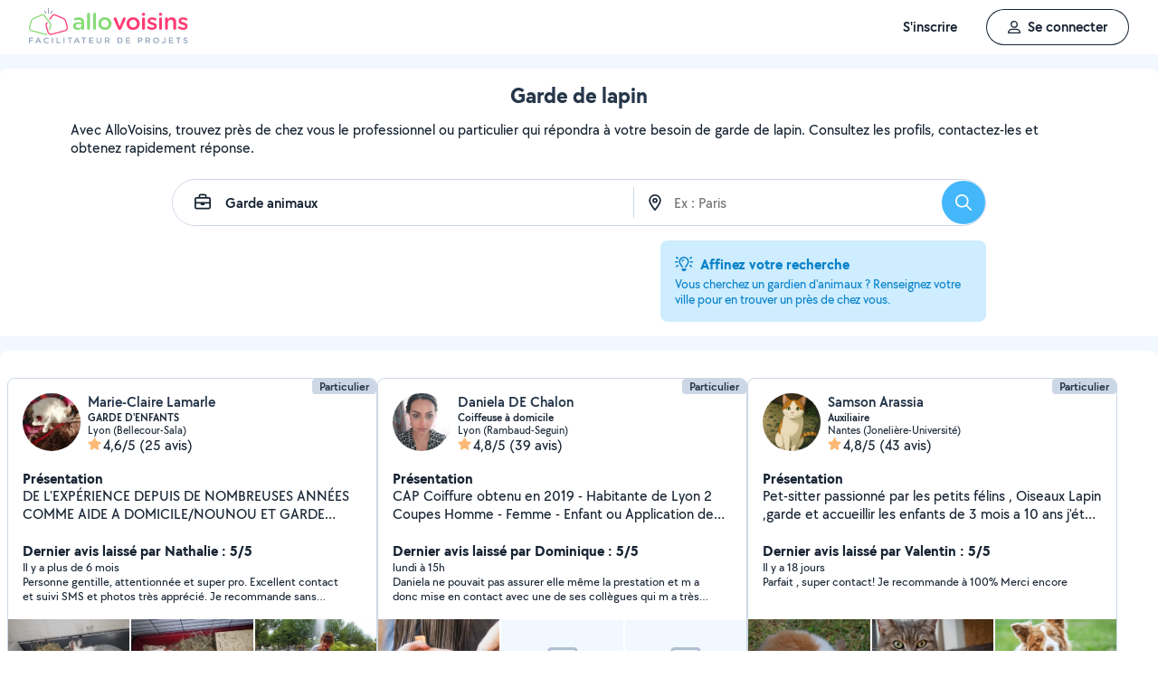

--- FILE ---
content_type: text/html; charset=UTF-8
request_url: https://www.allovoisins.com/v/si/garde-de-lapin
body_size: 32481
content:
<!DOCTYPE html>
<html lang="fr-FR">
<head>
    <meta charset="UTF-8">

    <!-- Didomi -->
<script>window.gdprAppliesGlobally=true;(function(){function a(e){if(!window.frames[e]){if(document.body&&document.body.firstChild){var t=document.body;var n=document.createElement("iframe");n.style.display="none";n.name=e;n.title=e;t.insertBefore(n,t.firstChild)}
    else{setTimeout(function(){a(e)},5)}}}function e(n,r,o,c,s){function e(e,t,n,a){if(typeof n!=="function"){return}if(!window[r]){window[r]=[]}var i=false;if(s){i=s(e,t,n)}if(!i){window[r].push({command:e,parameter:t,callback:n,version:a})}}e.stub=true;function t(a){if(!window[n]||window[n].stub!==true){return}if(!a.data){return}
        var i=typeof a.data==="string";var e;try{e=i?JSON.parse(a.data):a.data}catch(t){return}if(e[o]){var r=e[o];window[n](r.command,r.parameter,function(e,t){var n={};n[c]={returnValue:e,success:t,callId:r.callId};a.source.postMessage(i?JSON.stringify(n):n,"*")},r.version)}}
        if(typeof window[n]!=="function"){window[n]=e;if(window.addEventListener){window.addEventListener("message",t,false)}else{window.attachEvent("onmessage",t)}}}e("__tcfapi","__tcfapiBuffer","__tcfapiCall","__tcfapiReturn");a("__tcfapiLocator");(function(e){
        var t=document.createElement("script");t.id="spcloader";t.type="text/javascript";t.async=true;t.src="https://sdk.privacy-center.org/"+e+"/loader.js?target="+document.location.hostname;t.charset="utf-8";var n=document.getElementsByTagName("script")[0];n.parentNode.insertBefore(t,n)})("3beb83b3-b225-49c6-924d-90c480c7bab6")})();</script>
    
<script>
window.dataLayer = window.dataLayer || [];
</script>
<!-- Google Tag Manager -->
<script>
    (function(w,d,s,l,i){w[l]=w[l]||[];w[l].push({'gtm.start':
    new Date().getTime(),event:'gtm.js'});var f=d.getElementsByTagName(s)[0],
    j=d.createElement(s),dl=l!='dataLayer'?'&l='+l:'';j.async=true;j.src=
    'https://sst.allovoisins.com/ze16wbarqyu34qy.js?awl='+i.replace(/^GTM-/, '')+dl;f.parentNode.insertBefore(j,f);
    })(window,document,'script','dataLayer','GTM-WN2SZ68');
</script>
<!-- End Google Tag Manager -->

    <base href="https://www.allovoisins.com/">

    <title>Garde de lapin à proximité de chez vous - AlloVoisins</title>
	<meta property="fb:app_id" content="510588998981501">
	<meta http-equiv="Permissions-Policy" content="camera=(), microphone=()">
	<meta name="viewport" content="width=device-width, height=device-height, initial-scale=1, maximum-scale=5">
	<meta name="author" content="AlloVoisins">
	<meta name="google-play-app" content="app-id=ziapps.ilokyou">
	<meta name="apple-itunes-app" content="app-id=631402465">
	<meta name="msapplication-config" content="none"/>
	<meta name="description" content="Trouvez un pet-sitter en toute confiance pour garder un lapin. Obtenez réponse en quelques minutes sur AlloVoisins ✚ Gratuit ✚ Simple ✚ Rapide">
	<meta name="keywords" content="AlloVoisins, demande">
	<meta name="robots" content="index,follow">
	<meta property="og:url" content="https://www.allovoisins.com/v/si/garde-de-lapin" >
	<meta property="og:site_name" content="AlloVoisins">
	<meta property="og:type" content="website">
	<meta property="og:title" content="Garde de lapin à proximité de chez vous - AlloVoisins">
	<meta property="og:description" content="Trouvez un pet-sitter en toute confiance pour garder un lapin. Obtenez réponse en quelques minutes sur AlloVoisins ✚ Gratuit ✚ Simple ✚ Rapide">
	<meta property="og:image" content="https://static.allovoisins.com/images/logo_og.jpg">
	<meta name="twitter:card" content="summary_large_image">
	<meta name="twitter:creator" content="@AlloVoisins">
	<meta name="twitter:site" content="@AlloVoisins">
	<meta name="twitter:title" content="Garde de lapin à proximité de chez vous - AlloVoisins">
	<meta name="twitter:description" content="Trouvez un pet-sitter en toute confiance pour garder un lapin. Obtenez réponse en quelques minutes sur AlloVoisins ✚ Gratuit ✚ Simple ✚ Rapide">
	<meta name="twitter:image" content="https://static.allovoisins.com/images/logo_og.jpg">
	<meta name="google-signin-scope" content="profile email">
	<meta name="google-signin-client_id" content="709712733747-j1fld3bsesnhq3jndil9ep8g606hkhij.apps.googleusercontent.com">
    
    <link rel="canonical" href="https://www.allovoisins.com/v/si/garde-de-lapin" /><link rel="shortcut icon" type="image/x-icon" href="https://static.allovoisins.com/favicon.ico?027e9e73be7f182316cfcba68cb43fac" /><link rel="shortcut icon" type="image/png" href="https://static.allovoisins.com/favicon.png"/><link rel="apple-touch-icon" href="https://static.allovoisins.com/images/apple_touch_icone.png"><link rel='stylesheet' href='https://static.allovoisins.com/dist/css/minified_ac2a02abb5c92a9b41ac.min.css?027e9e73be7f182316cfcba68cb43fac'>
    <script>
                         localStorage.removeItem('vuex');

         if (typeof window.data == "undefined") {
             window.data = {};
         }

         window.base_url = 'https://www.allovoisins.com/';
         window.static_url = 'https://static.allovoisins.com/';
         window.maps_url = 'https://tile.allovoisins.com/styles/osm/{z}/{x}/{y}.png';

         window.user = {
             signed_in: false,
             auth_token: '',
         };

         
        let disable_facebook_connect = false;

        let AV_WIDGET_CONFIG = {
            facebookSignupEnabled: true,
            WidgetContainer: 'widget-allovoisins-modal',
            googleSignupEnabled: true,
            appleSignupEnabled: false,
            successRedirectUrl: 'https://www.allovoisins.com/'
        };

        
        
        
        
        
        
        
        
            </script>

        <script>
        window.ip = "18.219.90.29";window.geoloc_type = "";
    </script>

            <script async src="https://static.allovoisins.com/dist/js/seo_disconnected_33e463925fd27a779ef4.js?027e9e73be7f182316cfcba68cb43fac"></script>
    
    
    
    <script src="https://kit.fontawesome.com/6ca443607f.js" crossorigin="anonymous"></script>
    <script src="https://static.allovoisins.com/dist/js/tracking_helpers_8d606ce0b23722be7165.js?027e9e73be7f182316cfcba68cb43fac"></script>
</head>
<body class="not_logged is_loading page_seo">
<input type="hidden" name="csrf_token" value="600b5d88bf25f58db6fc816d70c5a70d"/>


<script>
    document.addEventListener('DOMContentLoaded', () => {
            document.body.appendChild(document.createElement('script')).src = "https://static.allovoisins.com/dist/js/seo_vue_modal_container_7772c984b0d70f38b004.js?027e9e73be7f182316cfcba68cb43fac";
    })
</script>

<div class="ily-main-container">
    <div id="menubar" class="menubar">
    <div id="menubar--layout" class="menubar--container pd-hz-xl">
        <div id="menubar__logo" class="menubar__logo inactive">
            <a href="https://www.allovoisins.com/" title="AlloVoisins - Marketplace de prestations de services et de location de matériel">
                                    <img
                        src="https://static.allovoisins.com/assets/logos/part/logo-allovoisins-baseline.svg"
                        alt="AlloVoisins - Marketplace de prestations de services et de location de matériel"
                        class="menubar__logoPicture"
                        width="180px"
                        height="40px">
                            </a>
                    </div>

        <nav class="menubar__navWrapper">
            <ul class="menubar__navList">
                                    <li id="menubar-burger-sign-up" class="menubar__navItem hide-mobile-tablet">
                                                    <button
                                data-mtm-category="inscription"
                                data-mtm-action="clic"
                                data-widget="onboarding"
                                class="btn btn--white btn--medium"
                                type="button">
                                    <span>S'inscrire</span>
                            </button>
                                            </li>
                    <li id="menubar-burger-sign-in" class="menubar__navItem hide-mobile-tablet mg-left-s">
                        <button class="btn btn--medium btn--dark btn--ghost flex flex-vertical-center flex-center"
                                data-mtm-category="connexion"
                                data-mtm-action="clic"
                                data-widget="signin">
                            <svg class="mg-right-s" width="14" height="16">
                                <use href="https://www.allovoisins.com/dist/assets/sprite-disconnected.svg#regular-user"></use>
                            </svg>
                            <span>Se connecter</span>
                        </button>
                    </li>
                            </ul>
        </nav>

                    <div id="menubar__mobileNav" class="menubar__mobileNav bg-neutral-00">
                <div class="menubar__mobileNavActions">
                    <svg id="menubar__mobileActionDropdown"
                         class="menubar__mobileNavAction menubar__mobileActionDropdown mg-left-l">
                        <use href="https://www.allovoisins.com/dist/assets/sprite-disconnected.svg#regular-bars"></use>
                    </svg>
                </div>
            </div>
                <div id="menubar__mobileNavDropdown" class="menubar__mobileNavDropdown">
            <ul class="menubar__navListMobile pd-xl">
                                    <li class="menubar__navItem"><a class="pd-vt-s" href="https://www.allovoisins.com/">Accueil</a></li>
                                                    <li class="menubar__navItem">
                        <button class="pd-vt-s text-left pointer"
                                data-mtm-category="inscription"
                                data-mtm-action="clic"
                                data-widget="onboarding"
                                style="padding-left: 0 !important;">
                            <span>Inscription</span>
                        </button>
                    </li>
                    <li class="menubar__navItem">
                        <button class="flex flex-vertical-center pd-vt-s text-left pointer"
                                data-mtm-category="connexion"
                                data-mtm-action="clic"
                                data-widget="signin"
                                style="padding-left: 0 !important;">
                            <svg class="mg-right-s" width="14" height="16">
                                <use href="https://www.allovoisins.com/dist/assets/sprite-disconnected.svg#regular-user"></use>
                            </svg>
                            <span>Connexion</span>
                        </button>
                    </li>
                            </ul>
        </div>
    </div>
</div>

<script>
    if (document.readyState !== "loading") {
        runMenubarOnStart();
    } else {
        document.addEventListener("DOMContentLoaded", () => {
            runMenubarOnStart();
        });
    }

    const setLoaderInCTA = (button) => {
        button.classList.add('is-loading');
        button.classList.add('unclickable');

        Array.from(button.children).forEach((el) => {
            el.style.opacity = '0';
        });

        const spinner = button.querySelector('.spinner');
        if (!spinner) {
            const newSpinner = document.createElement('span');
            newSpinner.style.position = 'absolute';
            newSpinner.className = 'spinner';

            button.appendChild(newSpinner);
        } else {
            spinner.style.opacity = '1';
        }
    };

    function runMenubarOnStart() {
        window.isWidgetNotInitiatedYet = true;

        const widgetElements = document.querySelectorAll('[data-widget]');
        widgetElements.forEach((el) => {
            el.addEventListener('click', () => {
                setLoaderInCTA(el);

                // Flag it as clicked to get it in widgetOnboarding if script is not loaded yet
                if (window.isWidgetNotInitiatedYet && !el.getAttribute('data-widget-clicked')) {
                    el.setAttribute('data-widget-clicked', 'true');
                }
            })
        });


        const mobileActionDropdown = document.getElementById('menubar__mobileActionDropdown');
        if (mobileActionDropdown) {
            mobileActionDropdown.addEventListener('click', function (){
                document.getElementById('menubar__mobileNavDropdown').classList.toggle('menubar_active')
            })
        }

        window.addEventListener("resize", function() {
          const viewportWidth = window.innerWidth || document.documentElement.clientWidth;

          if (viewportWidth > 992) {
            document.body.style.overflowY = "";
            document.body.style.position = "";
          }
        });
    }
</script>
    <div id="mobile_menu_overlay"></div>

    <div id="js_vue_modal_container">
        <seo-sharing></seo-sharing>
        <unable-to-connect></unable-to-connect>
    </div>

    <div id="fb-root"></div>
<div id="seo-links" class="bg-grey-main-3 full-width relative seo-listing pd-vt">
    <div class="container-listing-seo container-intro bg-neutral-00 text-center br-top-s pd mg-bottom">
        <h1 class="title-seo-h1 text-center full-width mg-bottom">Garde de lapin</h1>
        <p class="text-container-intro mg-auto text-left mg-bottom-l text-16 hide-mobile-tablet">Avec AlloVoisins, trouvez près de chez vous le professionnel ou particulier qui répondra à votre besoin de garde de lapin. Consultez les profils, contactez-les et obtenez rapidement réponse.</p>
        <p class="text-container-intro mg-auto text-left mg-bottom-l text-16 hide-desktop">Avec AlloVoisins, trouvez près de chez vous le professionnel ou particulier qui répondra à votre besoin de garde de lapin. Consultez les profils, contactez-les et obtenez rapidement réponse.</p>
                <form id="js-form-neighbors-search" method="get"
              class="container-search text-center flex flex-vertical-center flex-space-between bg-white hide-mobile-tablet">
            <label
                id="autocomplete-search-category"
                class="search-input search-input-category flex flex-vertical-center relative bg-white pd-left-l pointer">
                <span id="search-input-category-icon" class="pd-right">
                    <svg width="18" height="18" class="search-mobile-icon text-neutral-100">
                        <use
                            href="https://www.allovoisins.com/dist/assets/sprite-disconnected.svg#regular-briefcase"></use>
                    </svg>
                    <span class="iconav iconav-loading" style="display: none;"></span>
                </span>
                <input type="text" name="category_autocomplete" class="category-input semibold"
                       placeholder="Métier, Catégorie, Prestation, ..." value="Garde animaux">
            </label>
            <label
                id="autocomplete-search-city"
                class="search-input search-input-city flex flex-vertical-center relative bg-white pointer">
                <span id="search-input-city-icon" class="flex flex-vertical-center pd-hz-xs">
                    <svg width="18" height="18" class="search-mobile-icon text-neutral-100">
                        <use
                            href="https://www.allovoisins.com/dist/assets/sprite-disconnected.svg#regular-location-dot"></use>
                    </svg>
                    <span class="iconav iconav-loading" style="display: none;"></span>
                </span>
                <input
                    type="text"
                    name="district_autocomplete"
                    placeholder="Ex : Paris"
                    class="mg-left-s">
            </label>
            <button type="submit" class="btn btn--blue btn--large btn--rounded pointer flex-no-shrink">
                <svg width="18" height="18" class="text-neutral-00">
                    <use
                        href="https://www.allovoisins.com/dist/assets/sprite-disconnected.svg#regular-magnifying-glass"></use>
                </svg>
                <span class="sr-only">Rechercher</span>
            </button>
        </form>

        <div id="av-seo-search-popup" class="hide-laptop-desktop-widescreen">
            <seo-search-popup category_name="Garde animaux"
                              district_name=""
                              :category_id="187"
                              :district_id="0">
                <div
                    class="js_open_search_popup js-form-neighbors-search-mobile flex flex-vertical-center flex-space-between border--neutral-30 br-xxl pd-vt mg-bottom pointer">
                    <div class="search-input search-input-category flex flex-vertical-center relative pd-left-l pointer">
                        <span id="search-input-category-icon" class="mg-right-s">
                            <svg width="18" height="18" class="search-mobile-icon text-neutral-100">
                                <use
                                    href="https://www.allovoisins.com/dist/assets/sprite-disconnected.svg#regular-briefcase"></use>
                            </svg>
                            <span class="iconav iconav-loading" style="display: none;"></span>
                        </span>
                        <p class="text-16 semibold text-left">Garde animaux</p>
                    </div>
                </div>

                <div
                    class="js_open_search_popup js-form-neighbors-search-mobile flex flex-vertical-center flex-space-between border--neutral-30 br-xxl pd-vt pointer">
                    <div class="search-input search-input-city flex flex-vertical-center relative pd-left-l pointer">
                        <span id="search-input-city-icon" class="flex flex-vertical-center pd-hz-xs mg-right-s">
                            <svg width="14" height="18" class="search-mobile-icon text-neutral-100">
                                <use
                                    href="https://www.allovoisins.com/dist/assets/sprite-disconnected.svg#regular-location-dot"></use>
                            </svg>
                            <span class="iconav iconav-loading" style="display: none;"></span>
                        </span>
                        <p class="text-11 text-neutral-30 text-left">Dans quelle ville ?</p>
                    </div>
                </div>
            </seo-search-popup>
        </div>

        <div class="container-search-message flex flex-end pd-top">
            <div class="search-input-message flex flex-column flex-end br-s pd bg-blue-20">
                <div class="flex flex-vertical-center mg-bottom-xs">
                    <svg width="20" height="16" class="text-blue-70">
                        <use
                            href="https://www.allovoisins.com/dist/assets/sprite-disconnected.svg#regular-lightbulb-on"></use>
                    </svg>
                    <p class="text-blue-70 bold mg-left-s">Affinez votre recherche</p>
                </div>
                <p class="text-blue-70 text-14 text-left">Vous cherchez
                    un gardien d'animaux                    ? Renseignez votre ville pour en
                    trouver
                    un
                    près de chez vous.
                </p>
            </div>
        </div>

        <button type="submit"
                class="btn btn--blue btn--medium pointer hide-laptop-desktop-widescreen mg-top">
            Rechercher
        </button>
    </div>
        
        <div
        class="container-listing-seo wrapper-listing relative bg-neutral-00 br-s pd-s">
        <div class="container-listing flex flex-gap flex-wrap full-width relative mg-top-s">

    
                                                                <div class="user-card">
                                                            <div class="full-width" style="height:14px;"></div>
                                                        <div id="3113790"
                                 onclick="open_profile('https://www.allovoisins.com/p/marieclairelamarle')"
                                 class="border--neutral-20 bg-white br-s relative flex flex-column flex-space-between overflow-hidden pointer">
                                <div class="user-card-content relative flex flex-column flex-space-between full-height">
                                    
                                    <div class="absolute absolute-top absolute-right">
                                                                                                                            <span class="badge badge--small badge--light-grey">Particulier</span>
                                        
                                    </div>
                                    <div
                                        class="user-card-header pd flex flex-wrap flex-space-between flex-vertical-center">
                                        <div class="user-infos flex full-width"
                                             data-score="74">
                                            <div class="user-card-avatar mg-right-s relative flex-no-shrink">
                                                <img
                                                    src="https://static.allovoisins.com/uploads/u/avatars/f/c/d/fcd16f3794_3113790_m.jpg"
                                                    alt="avatar"
                                                    loading="lazy"
                                                    class="user-avatar">
                                                                                            </div>
                                            <div class="user-card-infos flex flex-column overflow-hidden">
                                                                                                    <a href="https://www.allovoisins.com/p/marieclairelamarle"
                                                       onclick="open_profile('https://www.allovoisins.com/p/marieclairelamarle')"
                                                       class="text-16 semibold cut-text">
                                                        <span>Marie-Claire Lamarle</span>
                                                    </a>
                                                                                                <p class="text-12 semibold cut-text">GARDE D'ENFANTS</p>
                                                <p class="text-12 cut-text">Lyon (Bellecour-Sala)</p>
                                                <p class="text-16 flex flex-vertical-center"
                                                   onclick="open_profile('https://www.allovoisins.com/p/marieclairelamarle', '#avis')">
                                                    <span
                                                        class="average-ranking text-neutral-100"><svg class="text-yellow" width="15" height="14"><use href="https://www.allovoisins.com/dist/assets/sprite-disconnected.svg#solid-star"></use></svg><span class="mg-left-xxs">4,6/5</span></span>&nbsp;
                                                                                                            <span>(25 avis)</span>
                                                                                                    </p>
                                            </div>
                                        </div>
                                        <div class="user-card-presentation relative mg-vt">
                                            <p class="text-16 bold">Présentation</p>
                                            <div class="flex flex-space-between">
                                                <p class="text-16 presentation-text relative break-word overflow-hidden">DE L'EXPÉRIENCE DEPUIS DE NOMBREUSES ANNÉES COMME AIDE A DOMICILE/NOUNOU ET GARDE D'ANIMAUX QUEL QUE SOIT VOTRE BESOIN JE SERAI JE SERAI METTRE A VOTRE SERVICE MES COMPÉTENCES ....</p>
                                            </div>
                                        </div>

                                        <div class="user-card-latest-rating">
                                            <div class="flex flex-space-beteen">
                                                <p class="col flex-wrap">
                                                                                                            <span class="bold">Dernier avis laissé par Nathalie : 5/5</span>
                                                        <span class="block break text-13">Il y a plus de 6 mois</span>
                                                                                                    </p>
                                            </div>
                                                                                            <div class="flex flex-space-between">
                                                    <p class="comment-text break-word text-13">Personne gentille, attentionnée et super pro. Excellent contact et suivi SMS et photos très apprécié.
Je recommande sans aucune réserve.</p>
                                                </div>
                                                                                    </div>
                                    </div>

                                    <div
                                        class="user-card-body full-height ">
                                        <div class="user-card-photos flex flex-center"
                                             onclick="open_profile('https://www.allovoisins.com/p/marieclairelamarle', '#photos')"
                                             id="js_lightgallery_seo_3113790">
                                                                                                                                                <div class="js_lightgallery__item photo-container text-neutral-00">
                                                        <img
                                                            src="https://static.allovoisins.com/uploads/u/galleries/e/3/3/e33e8f5c38_1259277_s.jpg"
                                                            alt="Photo de galerie - Oscar mon lapin"
                                                            loading="lazy"
                                                            width="140"
                                                            height="90"/>
                                                    </div>
                                                                                                                                                                                                <div class="js_lightgallery__item photo-container text-neutral-00">
                                                        <img
                                                            src="https://static.allovoisins.com/uploads/u/galleries/d/9/b/d9b56ae9d0_731003_s.jpg"
                                                            alt="Photo de galerie - Sushi et Wasabi "
                                                            loading="lazy"
                                                            width="140"
                                                            height="90"/>
                                                    </div>
                                                                                                                                                                                                <div class="js_lightgallery__item photo-container text-neutral-00">
                                                        <img
                                                            src="https://static.allovoisins.com/uploads/u/galleries/f/1/d/f1de9964e4_1455256_s.jpg"
                                                            alt="Photo de galerie - Ici Dj "
                                                            loading="lazy"
                                                            width="140"
                                                            height="90"/>
                                                    </div>
                                                                                                                                    </div>
                                                                                    <div class="user-card-hashtags pd flex flex-space-between">
                                                                                                    <span
                                                        class="badge badge--lighter-grey text-12 mg-right-s semibold flex-no-shrink">Garde d’animal</span>
                                                                                                    <span
                                                        class="badge badge--lighter-grey text-12 mg-right-s semibold truncate-all-1">Garde de lapin</span>
                                                                                            </div>
                                                                            </div>
                                </div>

                                                                    <div class="user-card-footer text-center full-width flex flex-center mg-bottom">
                                        <button type="button"
                                                onclick="open_profile('https://www.allovoisins.com/p/marieclairelamarle')"
                                                class="btn btn--dark btn--ghost btn--medium mg-right-s">
                                            <span>Voir le profil</span>
                                        </button>
                                        <button
                                            type="button"
                                            class="btn btn--dark btn--medium mg-right-s open-private-search"
                                            data-user_id="3113790"
                                            data-object_id="5453"
                                            data-category_id="187"
                                            data-category_type="2"
                                            data-user_display_name="Marie-Claire"
                                            data-from-context="seo_listing"
                                            data-user_avatar_url="https://static.allovoisins.com/uploads/u/avatars/f/c/d/fcd16f3794_3113790_s.jpg"
                                        >
                                            <svg width="18" height="18" class="mg-right-xs text-neutral-00">
                                                <use
                                                    href="https://www.allovoisins.com/dist/assets/sprite-disconnected.svg#regular-comment-dots"></use>
                                            </svg>
                                            <span>Contacter</span>
                                        </button>
                                    </div>
                                                            </div>
                        </div>
                                                                            <div class="user-card">
                                                            <div class="full-width" style="height:14px;"></div>
                                                        <div id="2551675"
                                 onclick="open_profile('https://www.allovoisins.com/p/danieladechalon')"
                                 class="border--neutral-20 bg-white br-s relative flex flex-column flex-space-between overflow-hidden pointer">
                                <div class="user-card-content relative flex flex-column flex-space-between full-height">
                                    
                                    <div class="absolute absolute-top absolute-right">
                                                                                                                            <span class="badge badge--small badge--light-grey">Particulier</span>
                                        
                                    </div>
                                    <div
                                        class="user-card-header pd flex flex-wrap flex-space-between flex-vertical-center">
                                        <div class="user-infos flex full-width"
                                             data-score="57">
                                            <div class="user-card-avatar mg-right-s relative flex-no-shrink">
                                                <img
                                                    src="https://static.allovoisins.com/uploads/u/avatars/8/a/7/8a7e667ac0_2551675_m.jpg"
                                                    alt="avatar"
                                                    loading="lazy"
                                                    class="user-avatar">
                                                                                            </div>
                                            <div class="user-card-infos flex flex-column overflow-hidden">
                                                                                                    <a href="https://www.allovoisins.com/p/danieladechalon"
                                                       onclick="open_profile('https://www.allovoisins.com/p/danieladechalon')"
                                                       class="text-16 semibold cut-text">
                                                        <span>Daniela DE Chalon</span>
                                                    </a>
                                                                                                <p class="text-12 semibold cut-text">Coiffeuse à domicile</p>
                                                <p class="text-12 cut-text">Lyon (Rambaud-Seguin)</p>
                                                <p class="text-16 flex flex-vertical-center"
                                                   onclick="open_profile('https://www.allovoisins.com/p/danieladechalon', '#avis')">
                                                    <span
                                                        class="average-ranking text-neutral-100"><svg class="text-yellow" width="15" height="14"><use href="https://www.allovoisins.com/dist/assets/sprite-disconnected.svg#solid-star"></use></svg><span class="mg-left-xxs">4,8/5</span></span>&nbsp;
                                                                                                            <span>(39 avis)</span>
                                                                                                    </p>
                                            </div>
                                        </div>
                                        <div class="user-card-presentation relative mg-vt">
                                            <p class="text-16 bold">Présentation</p>
                                            <div class="flex flex-space-between">
                                                <p class="text-16 presentation-text relative break-word overflow-hidden">CAP Coiffure obtenu en 2019 - Habitante de Lyon 2
Coupes Homme - Femme -
 Enfant ou Application de couleur avec vos produits ou Lissage ou Boucles
Tarif approximatif - 15 euros, si geographiquement eloigne - 20 euros.
Je ne fais pas des colorations en blond.</p>
                                            </div>
                                        </div>

                                        <div class="user-card-latest-rating">
                                            <div class="flex flex-space-beteen">
                                                <p class="col flex-wrap">
                                                                                                            <span class="bold">Dernier avis laissé par Dominique : 5/5</span>
                                                        <span class="block break text-13">lundi à 15h</span>
                                                                                                    </p>
                                            </div>
                                                                                            <div class="flex flex-space-between">
                                                    <p class="comment-text break-word text-13">Daniela ne pouvait  pas assurer elle même la prestation et m a donc mise en contact avec une de ses collègues qui m a très vite rappelée. Rdv prévu en février. Merci Daniela. </p>
                                                </div>
                                                                                    </div>
                                    </div>

                                    <div
                                        class="user-card-body full-height ">
                                        <div class="user-card-photos flex flex-center"
                                             onclick="open_profile('https://www.allovoisins.com/p/danieladechalon', '#photos')"
                                             id="js_lightgallery_seo_2551675">
                                                                                                                                                <div class="js_lightgallery__item photo-container text-neutral-00">
                                                        <img
                                                            src="https://static.allovoisins.com/uploads/u/galleries/e/0/8/e088f49201_1173683_s.jpg"
                                                            alt="Photo de galerie - Coupe / Couleur (avec vos produits)"
                                                            loading="lazy"
                                                            width="140"
                                                            height="90"/>
                                                    </div>
                                                                                                                                                                                                <div class="photo-container empty"
                                                         style="background: center / cover no-repeat url(https://static.allovoisins.com/images/neighbors/offerer_card_empty_state.png)"></div>
                                                                                                                                                                                                <div class="photo-container empty"
                                                         style="background: center / cover no-repeat url(https://static.allovoisins.com/images/neighbors/offerer_card_empty_state.png)"></div>
                                                                                                                                    </div>
                                                                                    <div class="user-card-hashtags pd flex flex-space-between">
                                                                                                    <span
                                                        class="badge badge--lighter-grey text-12 mg-right-s semibold flex-no-shrink">Garde d’animal</span>
                                                                                                    <span
                                                        class="badge badge--lighter-grey text-12 mg-right-s semibold truncate-all-1">Nourrissage d'animal</span>
                                                                                            </div>
                                                                            </div>
                                </div>

                                                                    <div class="user-card-footer text-center full-width flex flex-center mg-bottom">
                                        <button type="button"
                                                onclick="open_profile('https://www.allovoisins.com/p/danieladechalon')"
                                                class="btn btn--dark btn--ghost btn--medium mg-right-s">
                                            <span>Voir le profil</span>
                                        </button>
                                        <button
                                            type="button"
                                            class="btn btn--dark btn--medium mg-right-s open-private-search"
                                            data-user_id="2551675"
                                            data-object_id="5453"
                                            data-category_id="187"
                                            data-category_type="2"
                                            data-user_display_name="Daniela"
                                            data-from-context="seo_listing"
                                            data-user_avatar_url="https://static.allovoisins.com/uploads/u/avatars/8/a/7/8a7e667ac0_2551675_s.jpg"
                                        >
                                            <svg width="18" height="18" class="mg-right-xs text-neutral-00">
                                                <use
                                                    href="https://www.allovoisins.com/dist/assets/sprite-disconnected.svg#regular-comment-dots"></use>
                                            </svg>
                                            <span>Contacter</span>
                                        </button>
                                    </div>
                                                            </div>
                        </div>
                                                                            <div class="user-card">
                                                            <div class="full-width" style="height:14px;"></div>
                                                        <div id="3639821"
                                 onclick="open_profile('https://www.allovoisins.com/p/samsonarassia')"
                                 class="border--neutral-20 bg-white br-s relative flex flex-column flex-space-between overflow-hidden pointer">
                                <div class="user-card-content relative flex flex-column flex-space-between full-height">
                                    
                                    <div class="absolute absolute-top absolute-right">
                                                                                                                            <span class="badge badge--small badge--light-grey">Particulier</span>
                                        
                                    </div>
                                    <div
                                        class="user-card-header pd flex flex-wrap flex-space-between flex-vertical-center">
                                        <div class="user-infos flex full-width"
                                             data-score="75">
                                            <div class="user-card-avatar mg-right-s relative flex-no-shrink">
                                                <img
                                                    src="https://static.allovoisins.com/uploads/u/avatars/7/2/1/721cf9d03c_3639821_m.jpg"
                                                    alt="avatar"
                                                    loading="lazy"
                                                    class="user-avatar">
                                                                                            </div>
                                            <div class="user-card-infos flex flex-column overflow-hidden">
                                                                                                    <a href="https://www.allovoisins.com/p/samsonarassia"
                                                       onclick="open_profile('https://www.allovoisins.com/p/samsonarassia')"
                                                       class="text-16 semibold cut-text">
                                                        <span>Samson Arassia</span>
                                                    </a>
                                                                                                <p class="text-12 semibold cut-text">Auxiliaire</p>
                                                <p class="text-12 cut-text">Nantes (Jonelière-Université)</p>
                                                <p class="text-16 flex flex-vertical-center"
                                                   onclick="open_profile('https://www.allovoisins.com/p/samsonarassia', '#avis')">
                                                    <span
                                                        class="average-ranking text-neutral-100"><svg class="text-yellow" width="15" height="14"><use href="https://www.allovoisins.com/dist/assets/sprite-disconnected.svg#solid-star"></use></svg><span class="mg-left-xxs">4,8/5</span></span>&nbsp;
                                                                                                            <span>(43 avis)</span>
                                                                                                    </p>
                                            </div>
                                        </div>
                                        <div class="user-card-presentation relative mg-vt">
                                            <p class="text-16 bold">Présentation</p>
                                            <div class="flex flex-space-between">
                                                <p class="text-16 presentation-text relative break-word overflow-hidden">Pet-sitter passionné par les petits félins , Oiseaux  Lapin ,garde  et accueillir les enfants de 3 mois a 10 ans  j'étais assistante maternelle  expérience plus de 10 ans a domicile et Auxiliaire petite enfance crèche , faire de la cuisine salé sucré pour tous vos Événements .</p>
                                            </div>
                                        </div>

                                        <div class="user-card-latest-rating">
                                            <div class="flex flex-space-beteen">
                                                <p class="col flex-wrap">
                                                                                                            <span class="bold">Dernier avis laissé par Valentin : 5/5</span>
                                                        <span class="block break text-13">Il y a 18 jours</span>
                                                                                                    </p>
                                            </div>
                                                                                            <div class="flex flex-space-between">
                                                    <p class="comment-text break-word text-13">Parfait , super contact! 
Je recommande à 100% 
Merci encore </p>
                                                </div>
                                                                                    </div>
                                    </div>

                                    <div
                                        class="user-card-body full-height ">
                                        <div class="user-card-photos flex flex-center"
                                             onclick="open_profile('https://www.allovoisins.com/p/samsonarassia', '#photos')"
                                             id="js_lightgallery_seo_3639821">
                                                                                                                                                <div class="js_lightgallery__item photo-container text-neutral-00">
                                                        <img
                                                            src="https://static.allovoisins.com/uploads/u/galleries/d/a/f/daf58eb72b_1296747_s.jpg"
                                                            alt="Photo de galerie - Garde lapin"
                                                            loading="lazy"
                                                            width="140"
                                                            height="90"/>
                                                    </div>
                                                                                                                                                                                                <div class="js_lightgallery__item photo-container text-neutral-00">
                                                        <img
                                                            src="https://static.allovoisins.com/uploads/u/galleries/1/6/f/16f39a01b2_1216157_s.jpg"
                                                            alt="Photo de galerie - Garde tout les animaux "
                                                            loading="lazy"
                                                            width="140"
                                                            height="90"/>
                                                    </div>
                                                                                                                                                                                                <div class="js_lightgallery__item photo-container text-neutral-00">
                                                        <img
                                                            src="https://static.allovoisins.com/uploads/u/galleries/6/3/2/6323391a1a_1196359_s.jpg"
                                                            alt="Photo de galerie - Garde Animaux "
                                                            loading="lazy"
                                                            width="140"
                                                            height="90"/>
                                                    </div>
                                                                                                                                    </div>
                                                                                    <div class="user-card-hashtags pd flex flex-space-between">
                                                                                                    <span
                                                        class="badge badge--lighter-grey text-12 mg-right-s semibold flex-no-shrink">Garde d’animal</span>
                                                                                                    <span
                                                        class="badge badge--lighter-grey text-12 mg-right-s semibold truncate-all-1">Garde de lapin</span>
                                                                                            </div>
                                                                            </div>
                                </div>

                                                                    <div class="user-card-footer text-center full-width flex flex-center mg-bottom">
                                        <button type="button"
                                                onclick="open_profile('https://www.allovoisins.com/p/samsonarassia')"
                                                class="btn btn--dark btn--ghost btn--medium mg-right-s">
                                            <span>Voir le profil</span>
                                        </button>
                                        <button
                                            type="button"
                                            class="btn btn--dark btn--medium mg-right-s open-private-search"
                                            data-user_id="3639821"
                                            data-object_id="5453"
                                            data-category_id="187"
                                            data-category_type="2"
                                            data-user_display_name="Samson"
                                            data-from-context="seo_listing"
                                            data-user_avatar_url="https://static.allovoisins.com/uploads/u/avatars/7/2/1/721cf9d03c_3639821_s.jpg"
                                        >
                                            <svg width="18" height="18" class="mg-right-xs text-neutral-00">
                                                <use
                                                    href="https://www.allovoisins.com/dist/assets/sprite-disconnected.svg#regular-comment-dots"></use>
                                            </svg>
                                            <span>Contacter</span>
                                        </button>
                                    </div>
                                                            </div>
                        </div>
                                                                            <div class="user-card">
                                                            <div class="full-width" style="height:14px;"></div>
                                                        <div id="3440018"
                                 onclick="open_profile('https://www.allovoisins.com/p/severinehousset')"
                                 class="border--neutral-20 bg-white br-s relative flex flex-column flex-space-between overflow-hidden pointer">
                                <div class="user-card-content relative flex flex-column flex-space-between full-height">
                                    
                                    <div class="absolute absolute-top absolute-right">
                                                                                                                            <span class="badge badge--small badge--light-grey">Particulier</span>
                                        
                                    </div>
                                    <div
                                        class="user-card-header pd flex flex-wrap flex-space-between flex-vertical-center">
                                        <div class="user-infos flex full-width"
                                             data-score="67">
                                            <div class="user-card-avatar mg-right-s relative flex-no-shrink">
                                                <img
                                                    src="https://static.allovoisins.com/uploads/u/avatars/a/4/0/a40fb3fbae_3440018_m.jpg"
                                                    alt="avatar"
                                                    loading="lazy"
                                                    class="user-avatar">
                                                                                            </div>
                                            <div class="user-card-infos flex flex-column overflow-hidden">
                                                                                                    <a href="https://www.allovoisins.com/p/severinehousset"
                                                       onclick="open_profile('https://www.allovoisins.com/p/severinehousset')"
                                                       class="text-16 semibold cut-text">
                                                        <span>Séverine HOUSSET</span>
                                                    </a>
                                                                                                <p class="text-12 semibold cut-text"></p>
                                                <p class="text-12 cut-text">Nantes (Rte de Vannes)</p>
                                                <p class="text-16 flex flex-vertical-center"
                                                   onclick="open_profile('https://www.allovoisins.com/p/severinehousset', '#avis')">
                                                    <span
                                                        class="average-ranking text-neutral-100"><svg class="text-yellow" width="15" height="14"><use href="https://www.allovoisins.com/dist/assets/sprite-disconnected.svg#solid-star"></use></svg><span class="mg-left-xxs">4,9/5</span></span>&nbsp;
                                                                                                            <span>(40 avis)</span>
                                                                                                    </p>
                                            </div>
                                        </div>
                                        <div class="user-card-presentation relative mg-vt">
                                            <p class="text-16 bold">Présentation</p>
                                            <div class="flex flex-space-between">
                                                <p class="text-16 presentation-text relative break-word overflow-hidden">Bonjour, 
Amoureuse de la nature et des animaux, je viens de terminer une formation d'assistante vétérinaire dans le cadre d'une reconversion professionnelle. Je m'occupe de chiens, de chats et de NAC (gardes, promenades, soins). Je suis également titulaire de l'ACACED.
A bientôt !</p>
                                            </div>
                                        </div>

                                        <div class="user-card-latest-rating">
                                            <div class="flex flex-space-beteen">
                                                <p class="col flex-wrap">
                                                                                                            <span class="bold">Dernier avis laissé par Rozenn : 5/5</span>
                                                        <span class="block break text-13">Il y a 1 mois</span>
                                                                                                    </p>
                                            </div>
                                                                                            <div class="flex flex-space-between">
                                                    <p class="comment-text break-word text-13">Non , je n’ai pas fait affaire avec Séverine car elle était indisponible mais elle m’a répondu , rapidement et gentiment !</p>
                                                </div>
                                                                                    </div>
                                    </div>

                                    <div
                                        class="user-card-body full-height no-photos">
                                        <div class="user-card-photos flex flex-center"
                                             onclick="open_profile('https://www.allovoisins.com/p/severinehousset', '#photos')"
                                             id="js_lightgallery_seo_3440018">
                                                                                                                                                <div class="photo-container empty"
                                                         style="background: center / cover no-repeat url(https://static.allovoisins.com/images/neighbors/offerer_card_empty_state.png)"></div>
                                                                                                                                                                                                <div class="photo-container empty"
                                                         style="background: center / cover no-repeat url(https://static.allovoisins.com/images/neighbors/offerer_card_empty_state.png)"></div>
                                                                                                                                                                                                <div class="photo-container empty"
                                                         style="background: center / cover no-repeat url(https://static.allovoisins.com/images/neighbors/offerer_card_empty_state.png)"></div>
                                                                                                                                    </div>
                                                                                    <div class="user-card-hashtags pd flex flex-space-between">
                                                                                                    <span
                                                        class="badge badge--lighter-grey text-12 mg-right-s semibold flex-no-shrink">Garde d’animal</span>
                                                                                                    <span
                                                        class="badge badge--lighter-grey text-12 mg-right-s semibold truncate-all-1">Garde de lapin</span>
                                                                                            </div>
                                                                            </div>
                                </div>

                                                                    <div class="user-card-footer text-center full-width flex flex-center mg-bottom">
                                        <button type="button"
                                                onclick="open_profile('https://www.allovoisins.com/p/severinehousset')"
                                                class="btn btn--dark btn--ghost btn--medium mg-right-s">
                                            <span>Voir le profil</span>
                                        </button>
                                        <button
                                            type="button"
                                            class="btn btn--dark btn--medium mg-right-s open-private-search"
                                            data-user_id="3440018"
                                            data-object_id="5453"
                                            data-category_id="187"
                                            data-category_type="2"
                                            data-user_display_name="Séverine"
                                            data-from-context="seo_listing"
                                            data-user_avatar_url="https://static.allovoisins.com/uploads/u/avatars/a/4/0/a40fb3fbae_3440018_s.jpg"
                                        >
                                            <svg width="18" height="18" class="mg-right-xs text-neutral-00">
                                                <use
                                                    href="https://www.allovoisins.com/dist/assets/sprite-disconnected.svg#regular-comment-dots"></use>
                                            </svg>
                                            <span>Contacter</span>
                                        </button>
                                    </div>
                                                            </div>
                        </div>
                                                                                                        <div class="container-card text-center pd br-s flex flex-column flex-center">
                                <h2 class="text-32 text-dark mg-bottom-l">Nos utilisateurs nous évaluent</h2>
                                <div class="flex flex-center flex-space-between block-ratings relative mg-hz-auto">
                                                                            <div class="flex flex-column flex-vertical-center text-dark text-center mg-s pointer" onClick="window.open('https://play.google.com/store/apps/details?id=ziapps.ilokyou', '_blank');">
                                            <img
                                                src="https://static.allovoisins.com/images/android_playstore.png"
                                                loading="lazy"
                                                alt="Google Play"
                                                width="130"
                                                height="40">
                                            <div class="flex flex-row flex-vertical-center mg-vt-s">
                                             <span class="average-ranking text-neutral-100 text-18 bold mg-left-xs">
                                                <svg class="text-yellow" width="15" height="14"><use href="https://www.allovoisins.com/dist/assets/sprite-disconnected.svg#solid-star"></use></svg><span class="mg-left-xxs">4,6/5</span>                                            </span>
                                            </div>
                                            <p class="text-dark text-12 link--underline mg-bottom-s">Calculé à partir de 46737 avis</p>
                                        </div>
                                                                            <div class="flex flex-column flex-vertical-center text-dark text-center mg-s pointer" onClick="window.open('https://apps.apple.com/fr/app/allovoisins/id631402465', '_blank');">
                                            <img
                                                src="https://static.allovoisins.com/images/mails/badge-app-store.png"
                                                loading="lazy"
                                                alt="App Store"
                                                width="130"
                                                height="40">
                                            <div class="flex flex-row flex-vertical-center mg-vt-s">
                                             <span class="average-ranking text-neutral-100 text-18 bold mg-left-xs">
                                                <svg class="text-yellow" width="15" height="14"><use href="https://www.allovoisins.com/dist/assets/sprite-disconnected.svg#solid-star"></use></svg><span class="mg-left-xxs">4,6/5</span>                                            </span>
                                            </div>
                                            <p class="text-dark text-12 link--underline mg-bottom-s">Calculé à partir de 66000 avis</p>
                                        </div>
                                                                    </div>
                            </div>
                                                                                                    <div class="user-card">
                                                            <div class="full-width" style="height:14px;"></div>
                                                        <div id="6768103"
                                 onclick="open_profile('https://www.allovoisins.com/p/flaviekolb')"
                                 class="border--neutral-20 bg-white br-s relative flex flex-column flex-space-between overflow-hidden pointer">
                                <div class="user-card-content relative flex flex-column flex-space-between full-height">
                                    
                                    <div class="absolute absolute-top absolute-right">
                                                                                                                            <span class="badge badge--small badge--light-grey">Particulier</span>
                                        
                                    </div>
                                    <div
                                        class="user-card-header pd flex flex-wrap flex-space-between flex-vertical-center">
                                        <div class="user-infos flex full-width"
                                             data-score="29">
                                            <div class="user-card-avatar mg-right-s relative flex-no-shrink">
                                                <img
                                                    src="https://static.allovoisins.com/uploads/u/avatars/9/2/f/92fa1bb44a_6768103_m.jpg"
                                                    alt="avatar"
                                                    loading="lazy"
                                                    class="user-avatar">
                                                                                            </div>
                                            <div class="user-card-infos flex flex-column overflow-hidden">
                                                                                                    <a href="https://www.allovoisins.com/p/flaviekolb"
                                                       onclick="open_profile('https://www.allovoisins.com/p/flaviekolb')"
                                                       class="text-16 semibold cut-text">
                                                        <span>Flavie Kolb</span>
                                                    </a>
                                                                                                <p class="text-12 semibold cut-text">Disponible de suite</p>
                                                <p class="text-12 cut-text">Lyon (Danton-Bir Akeim)</p>
                                                <p class="text-16 flex flex-vertical-center"
                                                   onclick="open_profile('https://www.allovoisins.com/p/flaviekolb', '#avis')">
                                                    <span
                                                        class="average-ranking text-neutral-100"><svg class="text-yellow" width="15" height="14"><use href="https://www.allovoisins.com/dist/assets/sprite-disconnected.svg#solid-star"></use></svg><span class="mg-left-xxs">5/5</span></span>&nbsp;
                                                                                                            <span>(1 avis)</span>
                                                                                                    </p>
                                            </div>
                                        </div>
                                        <div class="user-card-presentation relative mg-vt">
                                            <p class="text-16 bold">Présentation</p>
                                            <div class="flex flex-space-between">
                                                <p class="text-16 presentation-text relative break-word overflow-hidden">Je suis sérieuse et responsable.
Ayant été animatrice, j'ai de l'expérience avec les enfants de + de 3 ans.
J'aime beaucoup les animaux et j'ai déjà gardé de nombreux chats.
J'ai aussi été agent d'entretien dans une piscine.
Étant en recherche d'emploi dans un tout autre domaine, je suis disponible rapidement pour diverses missions ponctuelles, n'hésitez pas à me solliciter.</p>
                                            </div>
                                        </div>

                                        <div class="user-card-latest-rating">
                                            <div class="flex flex-space-beteen">
                                                <p class="col flex-wrap">
                                                                                                            <span class="bold">Dernier avis laissé par Val : 5/5</span>
                                                        <span class="block break text-13">Il y a plus de 6 mois</span>
                                                                                                    </p>
                                            </div>
                                                                                            <div class="flex flex-space-between">
                                                    <p class="comment-text break-word text-13">Personne très facilitante, merci Flavie pour votre proposition d’aide</p>
                                                </div>
                                                                                    </div>
                                    </div>

                                    <div
                                        class="user-card-body full-height ">
                                        <div class="user-card-photos flex flex-center"
                                             onclick="open_profile('https://www.allovoisins.com/p/flaviekolb', '#photos')"
                                             id="js_lightgallery_seo_6768103">
                                                                                                                                                <div class="js_lightgallery__item photo-container text-neutral-00">
                                                        <img
                                                            src="https://static.allovoisins.com/uploads/u/galleries/8/5/8/858e26c7f2_1594985_s.jpg"
                                                            alt="Photo de galerie - Tous les chats dont je me suis occupée en 2024"
                                                            loading="lazy"
                                                            width="140"
                                                            height="90"/>
                                                    </div>
                                                                                                                                                                                                <div class="js_lightgallery__item photo-container text-neutral-00">
                                                        <img
                                                            src="https://static.allovoisins.com/uploads/u/galleries/e/9/c/e9c5c1a00c_1594973_s.jpg"
                                                            alt="Photo de galerie - Miel le chat de ma sœur que j'ai gardé plusieurs fois"
                                                            loading="lazy"
                                                            width="140"
                                                            height="90"/>
                                                    </div>
                                                                                                                                                                                                <div class="js_lightgallery__item photo-container text-neutral-00">
                                                        <img
                                                            src="https://static.allovoisins.com/uploads/u/galleries/4/d/a/4da3373f33_1494491_s.jpg"
                                                            alt="Photo de galerie - Je suis patiente et calme "
                                                            loading="lazy"
                                                            width="140"
                                                            height="90"/>
                                                    </div>
                                                                                                                                    </div>
                                                                                    <div class="user-card-hashtags pd flex flex-space-between">
                                                                                                    <span
                                                        class="badge badge--lighter-grey text-12 mg-right-s semibold flex-no-shrink">Garde d’animal</span>
                                                                                                    <span
                                                        class="badge badge--lighter-grey text-12 mg-right-s semibold truncate-all-1">Nourrissage de lapin</span>
                                                                                            </div>
                                                                            </div>
                                </div>

                                                                    <div class="user-card-footer text-center full-width flex flex-center mg-bottom">
                                        <button type="button"
                                                onclick="open_profile('https://www.allovoisins.com/p/flaviekolb')"
                                                class="btn btn--dark btn--ghost btn--medium mg-right-s">
                                            <span>Voir le profil</span>
                                        </button>
                                        <button
                                            type="button"
                                            class="btn btn--dark btn--medium mg-right-s open-private-search"
                                            data-user_id="6768103"
                                            data-object_id="5453"
                                            data-category_id="187"
                                            data-category_type="2"
                                            data-user_display_name="Flavie"
                                            data-from-context="seo_listing"
                                            data-user_avatar_url="https://static.allovoisins.com/uploads/u/avatars/9/2/f/92fa1bb44a_6768103_s.jpg"
                                        >
                                            <svg width="18" height="18" class="mg-right-xs text-neutral-00">
                                                <use
                                                    href="https://www.allovoisins.com/dist/assets/sprite-disconnected.svg#regular-comment-dots"></use>
                                            </svg>
                                            <span>Contacter</span>
                                        </button>
                                    </div>
                                                            </div>
                        </div>
                                                                            <div class="user-card">
                                                            <div class="full-width" style="height:14px;"></div>
                                                        <div id="5162053"
                                 onclick="open_profile('https://www.allovoisins.com/p/oceanetreboulou')"
                                 class="border--neutral-20 bg-white br-s relative flex flex-column flex-space-between overflow-hidden pointer">
                                <div class="user-card-content relative flex flex-column flex-space-between full-height">
                                    
                                    <div class="absolute absolute-top absolute-right">
                                                                                                                            <span class="badge badge--small badge--light-grey">Particulier</span>
                                        
                                    </div>
                                    <div
                                        class="user-card-header pd flex flex-wrap flex-space-between flex-vertical-center">
                                        <div class="user-infos flex full-width"
                                             data-score="13">
                                            <div class="user-card-avatar mg-right-s relative flex-no-shrink">
                                                <img
                                                    src="https://static.allovoisins.com/uploads/u/avatars/8/a/1/8a1cef2e70_5162053_m.jpg"
                                                    alt="avatar"
                                                    loading="lazy"
                                                    class="user-avatar">
                                                                                            </div>
                                            <div class="user-card-infos flex flex-column overflow-hidden">
                                                                                                    <a href="https://www.allovoisins.com/p/oceanetreboulou"
                                                       onclick="open_profile('https://www.allovoisins.com/p/oceanetreboulou')"
                                                       class="text-16 semibold cut-text">
                                                        <span>Océane Treboulou</span>
                                                    </a>
                                                                                                <p class="text-12 semibold cut-text">Aide animaux et enfants</p>
                                                <p class="text-12 cut-text">Montpellier (Euromédecine)</p>
                                                <p class="text-16 flex flex-vertical-center"
                                                   onclick="open_profile('https://www.allovoisins.com/p/oceanetreboulou', '#avis')">
                                                    <span
                                                        class="average-ranking text-neutral-100"><svg class="text-yellow" width="15" height="14"><use href="https://www.allovoisins.com/dist/assets/sprite-disconnected.svg#solid-star"></use></svg><span class="mg-left-xxs">5/5</span></span>&nbsp;
                                                                                                            <span>(2 avis)</span>
                                                                                                    </p>
                                            </div>
                                        </div>
                                        <div class="user-card-presentation relative mg-vt">
                                            <p class="text-16 bold">Présentation</p>
                                            <div class="flex flex-space-between">
                                                <p class="text-16 presentation-text relative break-word overflow-hidden">Bonjour, je m'appelle Océane actuellement je passe mon bafa fin octobre puis je continue sur un CPJEPS. J'ai toujours aimé les enfants par leur créativité, leur innocence et leur franchise. Je fais aussi de la garde d'animaux !</p>
                                            </div>
                                        </div>

                                        <div class="user-card-latest-rating">
                                            <div class="flex flex-space-beteen">
                                                <p class="col flex-wrap">
                                                                                                            <span class="bold">Dernier avis laissé par Ihssen : 5/5</span>
                                                        <span class="block break text-13">Il y a plus de 6 mois</span>
                                                                                                    </p>
                                            </div>
                                                                                            <div class="flex flex-space-between">
                                                    <p class="comment-text break-word text-13">sympathique </p>
                                                </div>
                                                                                    </div>
                                    </div>

                                    <div
                                        class="user-card-body full-height ">
                                        <div class="user-card-photos flex flex-center"
                                             onclick="open_profile('https://www.allovoisins.com/p/oceanetreboulou', '#photos')"
                                             id="js_lightgallery_seo_5162053">
                                                                                                                                                <div class="js_lightgallery__item photo-container text-neutral-00">
                                                        <img
                                                            src="https://static.allovoisins.com/uploads/u/galleries/5/1/4/514ae25ce2_1699285_s.jpg"
                                                            alt="Photo de galerie - Max gardé deux week-ends "
                                                            loading="lazy"
                                                            width="140"
                                                            height="90"/>
                                                    </div>
                                                                                                                                                                                                <div class="js_lightgallery__item photo-container text-neutral-00">
                                                        <img
                                                            src="https://static.allovoisins.com/uploads/u/galleries/c/5/6/c56c1da2ed_886134_s.jpg"
                                                            alt="Photo de galerie - Promenade sur 2 jours avec Suma ??"
                                                            loading="lazy"
                                                            width="140"
                                                            height="90"/>
                                                    </div>
                                                                                                                                                                                                <div class="js_lightgallery__item photo-container text-neutral-00">
                                                        <img
                                                            src="https://static.allovoisins.com/uploads/u/galleries/6/b/5/6b5feaec9c_1699297_s.jpg"
                                                            alt="Photo de galerie - Garde la journée entière tout les mercredis du mois de septembre 2025"
                                                            loading="lazy"
                                                            width="140"
                                                            height="90"/>
                                                    </div>
                                                                                                                                    </div>
                                                                                    <div class="pd-top-xl mg-top-l"></div>
                                                                            </div>
                                </div>

                                                                    <div class="user-card-footer text-center full-width flex flex-center mg-bottom">
                                        <button type="button"
                                                onclick="open_profile('https://www.allovoisins.com/p/oceanetreboulou')"
                                                class="btn btn--dark btn--ghost btn--medium mg-right-s">
                                            <span>Voir le profil</span>
                                        </button>
                                        <button
                                            type="button"
                                            class="btn btn--dark btn--medium mg-right-s open-private-search"
                                            data-user_id="5162053"
                                            data-object_id="5453"
                                            data-category_id="187"
                                            data-category_type="2"
                                            data-user_display_name="Océane"
                                            data-from-context="seo_listing"
                                            data-user_avatar_url="https://static.allovoisins.com/uploads/u/avatars/8/a/1/8a1cef2e70_5162053_s.jpg"
                                        >
                                            <svg width="18" height="18" class="mg-right-xs text-neutral-00">
                                                <use
                                                    href="https://www.allovoisins.com/dist/assets/sprite-disconnected.svg#regular-comment-dots"></use>
                                            </svg>
                                            <span>Contacter</span>
                                        </button>
                                    </div>
                                                            </div>
                        </div>
                                                                            <div class="user-card">
                                                            <div class="full-width" style="height:14px;"></div>
                                                        <div id="4102665"
                                 onclick="open_profile('https://www.allovoisins.com/p/alinebuet')"
                                 class="border--neutral-20 bg-white br-s relative flex flex-column flex-space-between overflow-hidden pointer">
                                <div class="user-card-content relative flex flex-column flex-space-between full-height">
                                    
                                    <div class="absolute absolute-top absolute-right">
                                                                                                                            <span class="badge badge--small badge--light-grey">Particulier</span>
                                        
                                    </div>
                                    <div
                                        class="user-card-header pd flex flex-wrap flex-space-between flex-vertical-center">
                                        <div class="user-infos flex full-width"
                                             data-score="72">
                                            <div class="user-card-avatar mg-right-s relative flex-no-shrink">
                                                <img
                                                    src="https://static.allovoisins.com/uploads/u/avatars/4/e/2/4e280c8fae_4102665_m.jpg"
                                                    alt="avatar"
                                                    loading="lazy"
                                                    class="user-avatar">
                                                                                            </div>
                                            <div class="user-card-infos flex flex-column overflow-hidden">
                                                                                                    <a href="https://www.allovoisins.com/p/alinebuet"
                                                       onclick="open_profile('https://www.allovoisins.com/p/alinebuet')"
                                                       class="text-16 semibold cut-text">
                                                        <span>Aline Buet</span>
                                                    </a>
                                                                                                <p class="text-12 semibold cut-text">CAT SITTING/ Garde  Chats</p>
                                                <p class="text-12 cut-text">Nice (Clemenceau)</p>
                                                <p class="text-16 flex flex-vertical-center"
                                                   onclick="open_profile('https://www.allovoisins.com/p/alinebuet', '#avis')">
                                                    <span
                                                        class="average-ranking text-neutral-100"><svg class="text-yellow" width="15" height="14"><use href="https://www.allovoisins.com/dist/assets/sprite-disconnected.svg#solid-star"></use></svg><span class="mg-left-xxs">4,4/5</span></span>&nbsp;
                                                                                                            <span>(16 avis)</span>
                                                                                                    </p>
                                            </div>
                                        </div>
                                        <div class="user-card-presentation relative mg-vt">
                                            <p class="text-16 bold">Présentation</p>
                                            <div class="flex flex-space-between">
                                                <p class="text-16 presentation-text relative break-word overflow-hidden">Éducatrice spécialisée  propose services d'aide à domicile, soutien scolaire,  
  aide aux courses et démarches administratives, dame de compagnie et CAT SITTING.Patiente et à l'écoute,  j'aime le contact et les relations humaines et avec nos amis chats. Je me déplace facilement, en tram ou bus. A bientôt!</p>
                                            </div>
                                        </div>

                                        <div class="user-card-latest-rating">
                                            <div class="flex flex-space-beteen">
                                                <p class="col flex-wrap">
                                                                                                            <span class="bold">Dernier avis laissé par Géraud : 5/5</span>
                                                        <span class="block break text-13">Il y a 1 mois</span>
                                                                                                    </p>
                                            </div>
                                                                                            <div class="flex flex-space-between">
                                                    <p class="comment-text break-word text-13">Très bons échanges, Aline est très aidante </p>
                                                </div>
                                                                                    </div>
                                    </div>

                                    <div
                                        class="user-card-body full-height ">
                                        <div class="user-card-photos flex flex-center"
                                             onclick="open_profile('https://www.allovoisins.com/p/alinebuet', '#photos')"
                                             id="js_lightgallery_seo_4102665">
                                                                                                                                                <div class="js_lightgallery__item photo-container text-neutral-00">
                                                        <img
                                                            src="https://static.allovoisins.com/uploads/u/galleries/7/5/0/7509e6d2ff_593894_s.jpg"
                                                            alt="Photo de galerie - Ariane attend sa maîtresse "
                                                            loading="lazy"
                                                            width="140"
                                                            height="90"/>
                                                    </div>
                                                                                                                                                                                                <div class="js_lightgallery__item photo-container text-neutral-00">
                                                        <img
                                                            src="https://static.allovoisins.com/uploads/u/galleries/2/f/c/2fc023fff1_593895_s.jpg"
                                                            alt="Photo de galerie - Diablo se prélasse pendant les vacances de ses maîtres "
                                                            loading="lazy"
                                                            width="140"
                                                            height="90"/>
                                                    </div>
                                                                                                                                                                                                <div class="js_lightgallery__item photo-container text-neutral-00">
                                                        <img
                                                            src="https://static.allovoisins.com/uploads/u/galleries/8/3/b/83b32ba2fc_593893_s.jpg"
                                                            alt="Photo de galerie - Hélios en vacances-pension ce mois d'août "
                                                            loading="lazy"
                                                            width="140"
                                                            height="90"/>
                                                    </div>
                                                                                                                                    </div>
                                                                                    <div class="user-card-hashtags pd flex flex-space-between">
                                                                                                    <span
                                                        class="badge badge--lighter-grey text-12 mg-right-s semibold flex-no-shrink">Garde d’animal</span>
                                                                                                    <span
                                                        class="badge badge--lighter-grey text-12 mg-right-s semibold truncate-all-1">Garde de lapin</span>
                                                                                            </div>
                                                                            </div>
                                </div>

                                                                    <div class="user-card-footer text-center full-width flex flex-center mg-bottom">
                                        <button type="button"
                                                onclick="open_profile('https://www.allovoisins.com/p/alinebuet')"
                                                class="btn btn--dark btn--ghost btn--medium mg-right-s">
                                            <span>Voir le profil</span>
                                        </button>
                                        <button
                                            type="button"
                                            class="btn btn--dark btn--medium mg-right-s open-private-search"
                                            data-user_id="4102665"
                                            data-object_id="5453"
                                            data-category_id="187"
                                            data-category_type="2"
                                            data-user_display_name="Aline"
                                            data-from-context="seo_listing"
                                            data-user_avatar_url="https://static.allovoisins.com/uploads/u/avatars/4/e/2/4e280c8fae_4102665_s.jpg"
                                        >
                                            <svg width="18" height="18" class="mg-right-xs text-neutral-00">
                                                <use
                                                    href="https://www.allovoisins.com/dist/assets/sprite-disconnected.svg#regular-comment-dots"></use>
                                            </svg>
                                            <span>Contacter</span>
                                        </button>
                                    </div>
                                                            </div>
                        </div>
                                                                            <div class="user-card">
                                                            <div class="full-width" style="height:14px;"></div>
                                                        <div id="4007245"
                                 onclick="open_profile('https://www.allovoisins.com/p/dogsitop')"
                                 class="border--neutral-20 bg-white br-s relative flex flex-column flex-space-between overflow-hidden pointer">
                                <div class="user-card-content relative flex flex-column flex-space-between full-height">
                                    
                                    <div class="absolute absolute-top absolute-right">
                                                                                                                            <span class="badge badge--small badge--grape">Auto-entrepreneur</span>
                                        
                                    </div>
                                    <div
                                        class="user-card-header pd flex flex-wrap flex-space-between flex-vertical-center">
                                        <div class="user-infos flex full-width"
                                             data-score="73">
                                            <div class="user-card-avatar mg-right-s relative flex-no-shrink">
                                                <img
                                                    src="https://static.allovoisins.com/uploads/u/avatars/e/9/1/e91564111a_4007245_m.jpg"
                                                    alt="avatar"
                                                    loading="lazy"
                                                    class="user-avatar">
                                                                                            </div>
                                            <div class="user-card-infos flex flex-column overflow-hidden">
                                                                                                    <a href="https://www.allovoisins.com/p/dogsitop"
                                                       onclick="open_profile('https://www.allovoisins.com/p/dogsitop')"
                                                       class="text-16 semibold cut-text">
                                                        <span>Sophanni EAR (Dogsitop)</span>
                                                    </a>
                                                                                                <p class="text-12 semibold cut-text">Dogsitter</p>
                                                <p class="text-12 cut-text">Nice (Riquier-Arson)</p>
                                                <p class="text-16 flex flex-vertical-center"
                                                   onclick="open_profile('https://www.allovoisins.com/p/dogsitop', '#avis')">
                                                    <span
                                                        class="average-ranking text-neutral-100"><svg class="text-yellow" width="15" height="14"><use href="https://www.allovoisins.com/dist/assets/sprite-disconnected.svg#solid-star"></use></svg><span class="mg-left-xxs">5/5</span></span>&nbsp;
                                                                                                            <span>(8 avis)</span>
                                                                                                    </p>
                                            </div>
                                        </div>
                                        <div class="user-card-presentation relative mg-vt">
                                            <p class="text-16 bold">Présentation</p>
                                            <div class="flex flex-space-between">
                                                <p class="text-16 presentation-text relative break-word overflow-hidden">"Offre de bienveillance pour vous seconder pendant votre absence"

- Présence en journée assurée 
- Environnement calme / Idéal animaux timides ou handicapes
- Participation santé & éducation
- Des nouvelles de votre compagnon à votre convenance
- Sol entretenu avec des produits non toxique

Je respecte les habitudes de votre compagnon afin qu'il se sente comme chez lui et que vous soyez le plus rassuré(e) possible. 
Je suis actuellement en télétravail donc je peux donc assurer ma présence pour les toutous qui me sont confiés et les surveiller. 
J'ai un emploi du temps flexible, ce qui me permet de m'adapter à l'emploi du temps de mes clients.

Au plaisir de prendre soin de votre compagnon !</p>
                                            </div>
                                        </div>

                                        <div class="user-card-latest-rating">
                                            <div class="flex flex-space-beteen">
                                                <p class="col flex-wrap">
                                                                                                            <span class="bold">Dernier avis laissé par Dorian : 5/5</span>
                                                        <span class="block break text-13">Il y a plus de 6 mois</span>
                                                                                                    </p>
                                            </div>
                                                                                            <div class="flex flex-space-between">
                                                    <p class="comment-text break-word text-13"> Tout était parfait , Sophanni est une jeune femme très gentille , elle a pris grand soin de mon lapin belier pendant 10 jours. Je la recommande vivement. Très bonne communication, j’ai reçu des nouvelles tout les jours ( photos + vidéos ) . 

Je ferais de nouveau appel à elle prochainement. 

</p>
                                                </div>
                                                                                    </div>
                                    </div>

                                    <div
                                        class="user-card-body full-height ">
                                        <div class="user-card-photos flex flex-center"
                                             onclick="open_profile('https://www.allovoisins.com/p/dogsitop', '#photos')"
                                             id="js_lightgallery_seo_4007245">
                                                                                                                                                <div class="js_lightgallery__item photo-container text-neutral-00">
                                                        <img
                                                            src="https://static.allovoisins.com/uploads/u/galleries/d/5/9/d59f81a146_702742_s.jpg"
                                                            alt="Photo de galerie - Snoops & Luna"
                                                            loading="lazy"
                                                            width="140"
                                                            height="90"/>
                                                    </div>
                                                                                                                                                                                                <div class="js_lightgallery__item photo-container text-neutral-00">
                                                        <img
                                                            src="https://static.allovoisins.com/uploads/u/galleries/6/7/d/67da48c83c_695062_s.jpg"
                                                            alt="Photo de galerie - Bagheera & Brume"
                                                            loading="lazy"
                                                            width="140"
                                                            height="90"/>
                                                    </div>
                                                                                                                                                                                                <div class="js_lightgallery__item photo-container text-neutral-00">
                                                        <img
                                                            src="https://static.allovoisins.com/uploads/u/galleries/f/7/c/f7cd68fe4c_695063_s.jpg"
                                                            alt="Photo de galerie - Ballade Canine"
                                                            loading="lazy"
                                                            width="140"
                                                            height="90"/>
                                                    </div>
                                                                                                                                    </div>
                                                                                    <div class="user-card-hashtags pd flex flex-space-between">
                                                                                                    <span
                                                        class="badge badge--lighter-grey text-12 mg-right-s semibold flex-no-shrink">Garde d’animal</span>
                                                                                            </div>
                                                                            </div>
                                </div>

                                                                    <div class="user-card-footer text-center full-width flex flex-center mg-bottom">
                                        <button type="button"
                                                onclick="open_profile('https://www.allovoisins.com/p/dogsitop')"
                                                class="btn btn--dark btn--ghost btn--medium mg-right-s">
                                            <span>Voir le profil</span>
                                        </button>
                                        <button
                                            type="button"
                                            class="btn btn--dark btn--medium mg-right-s open-private-search"
                                            data-user_id="4007245"
                                            data-object_id="5453"
                                            data-category_id="187"
                                            data-category_type="2"
                                            data-user_display_name="Sophanni"
                                            data-from-context="seo_listing"
                                            data-user_avatar_url="https://static.allovoisins.com/uploads/u/avatars/e/9/1/e91564111a_4007245_s.jpg"
                                        >
                                            <svg width="18" height="18" class="mg-right-xs text-neutral-00">
                                                <use
                                                    href="https://www.allovoisins.com/dist/assets/sprite-disconnected.svg#regular-comment-dots"></use>
                                            </svg>
                                            <span>Contacter</span>
                                        </button>
                                    </div>
                                                            </div>
                        </div>
                                                                            <div class="user-card">
                                                            <div class="full-width" style="height:14px;"></div>
                                                        <div id="393863"
                                 onclick="open_profile('https://www.allovoisins.com/p/jeanchristopheneema')"
                                 class="border--neutral-20 bg-white br-s relative flex flex-column flex-space-between overflow-hidden pointer">
                                <div class="user-card-content relative flex flex-column flex-space-between full-height">
                                    
                                    <div class="absolute absolute-top absolute-right">
                                                                                                                            <span class="badge badge--small badge--light-grey">Particulier</span>
                                        
                                    </div>
                                    <div
                                        class="user-card-header pd flex flex-wrap flex-space-between flex-vertical-center">
                                        <div class="user-infos flex full-width"
                                             data-score="77">
                                            <div class="user-card-avatar mg-right-s relative flex-no-shrink">
                                                <img
                                                    src="https://static.allovoisins.com/uploads/u/avatars/5/f/6/5f61236ab6_393863_m.jpg"
                                                    alt="avatar"
                                                    loading="lazy"
                                                    class="user-avatar">
                                                                                            </div>
                                            <div class="user-card-infos flex flex-column overflow-hidden">
                                                                                                    <a href="https://www.allovoisins.com/p/jeanchristopheneema"
                                                       onclick="open_profile('https://www.allovoisins.com/p/jeanchristopheneema')"
                                                       class="text-16 semibold cut-text">
                                                        <span>Jean-Christophe Neema</span>
                                                    </a>
                                                                                                <p class="text-12 semibold cut-text">Visites de chats - Tit. ACACED</p>
                                                <p class="text-12 cut-text">Paris (Maison Blanche 1)</p>
                                                <p class="text-16 flex flex-vertical-center"
                                                   onclick="open_profile('https://www.allovoisins.com/p/jeanchristopheneema', '#avis')">
                                                    <span
                                                        class="average-ranking text-neutral-100"><svg class="text-yellow" width="15" height="14"><use href="https://www.allovoisins.com/dist/assets/sprite-disconnected.svg#solid-star"></use></svg><span class="mg-left-xxs">4,9/5</span></span>&nbsp;
                                                                                                            <span>(139 avis)</span>
                                                                                                    </p>
                                            </div>
                                        </div>
                                        <div class="user-card-presentation relative mg-vt">
                                            <p class="text-16 bold">Présentation</p>
                                            <div class="flex flex-space-between">
                                                <p class="text-16 presentation-text relative break-word overflow-hidden">Amoureux depuis toujours des animaux surtout des chats, j'ai une longue expérience avec eux. 
J'effectue essentiellement des visites quotidiennes au domicile des félins. Je ne peux en accueillir chez moi car je doute que mes deux chats mâles apprécieraient la présence d'un tiers matou. Je vous invite à lire les avis sur mon profil pour avoir une idée sur la qualité de mes prestations. 
Je suis titulaire de l'ACACED (Attestation de Connaissances pour les Animaux de Compagnie d'Espèces Domestiques) qui est une formation reconnue par le Ministere de l'Agriculture et de la Souveraineté Alimentaire. Si vous avez des questions, je me ferais un plaisir d'y répondre. A bientôt.</p>
                                            </div>
                                        </div>

                                        <div class="user-card-latest-rating">
                                            <div class="flex flex-space-beteen">
                                                <p class="col flex-wrap">
                                                                                                            <span class="bold">Dernier avis laissé par Claire-Anne : 5/5</span>
                                                        <span class="block break text-13">Il y a 2 mois</span>
                                                                                                    </p>
                                            </div>
                                                                                            <div class="flex flex-space-between">
                                                    <p class="comment-text break-word text-13">Jean-Christophe s'est rendu disponible très rapidement pour rendre visite à notre chat diabétique 2 fois par jour, le temps d'un long weekend. il a su administrer avec soin les injections d'insuline. Jean Christophe nous a mis en confiance lors de notre première rencontre. et nous a communiqué des photos de notre chat pendant notre absence. Merci à lui, nous le recommandons.</p>
                                                </div>
                                                                                    </div>
                                    </div>

                                    <div
                                        class="user-card-body full-height ">
                                        <div class="user-card-photos flex flex-center"
                                             onclick="open_profile('https://www.allovoisins.com/p/jeanchristopheneema', '#photos')"
                                             id="js_lightgallery_seo_393863">
                                                                                                                                                <div class="js_lightgallery__item photo-container text-neutral-00">
                                                        <img
                                                            src="https://static.allovoisins.com/uploads/u/galleries/0/a/0/0a043c6d5c_610995_s.jpg"
                                                            alt="Photo de galerie - Carbone et Lithium sont deux ravissantes rattes. pas comme on peut en voir hélas dans les rues de Paris. Elles ont les mêmes mimiques que les chats. Après le festin, toilettage complet !"
                                                            loading="lazy"
                                                            width="140"
                                                            height="90"/>
                                                    </div>
                                                                                                                                                                                                <div class="js_lightgallery__item photo-container text-neutral-00">
                                                        <img
                                                            src="https://static.allovoisins.com/uploads/u/galleries/d/c/8/dc81b33f8e_595210_s.jpg"
                                                            alt="Photo de galerie - Gizmo est une très belle lapine qui raffole de salade et se jetait sur moi quand je lui en tentais. Elle avait un grand espace pour se mouvoir et en profiter bien."
                                                            loading="lazy"
                                                            width="140"
                                                            height="90"/>
                                                    </div>
                                                                                                                                                                                                <div class="js_lightgallery__item photo-container text-neutral-00">
                                                        <img
                                                            src="https://static.allovoisins.com/uploads/u/galleries/8/c/1/8c1d3cb6aa_1625703_s.jpg"
                                                            alt="Photo de galerie - Jojo"
                                                            loading="lazy"
                                                            width="140"
                                                            height="90"/>
                                                    </div>
                                                                                                                                    </div>
                                                                                    <div class="user-card-hashtags pd flex flex-space-between">
                                                                                                    <span
                                                        class="badge badge--lighter-grey text-12 mg-right-s semibold flex-no-shrink">Garde d’animal</span>
                                                                                                    <span
                                                        class="badge badge--lighter-grey text-12 mg-right-s semibold truncate-all-1">Nourrissage d'animal</span>
                                                                                            </div>
                                                                            </div>
                                </div>

                                                                    <div class="user-card-footer text-center full-width flex flex-center mg-bottom">
                                        <button type="button"
                                                onclick="open_profile('https://www.allovoisins.com/p/jeanchristopheneema')"
                                                class="btn btn--dark btn--ghost btn--medium mg-right-s">
                                            <span>Voir le profil</span>
                                        </button>
                                        <button
                                            type="button"
                                            class="btn btn--dark btn--medium mg-right-s open-private-search"
                                            data-user_id="393863"
                                            data-object_id="5453"
                                            data-category_id="187"
                                            data-category_type="2"
                                            data-user_display_name="Jean-Christophe"
                                            data-from-context="seo_listing"
                                            data-user_avatar_url="https://static.allovoisins.com/uploads/u/avatars/5/f/6/5f61236ab6_393863_s.jpg"
                                        >
                                            <svg width="18" height="18" class="mg-right-xs text-neutral-00">
                                                <use
                                                    href="https://www.allovoisins.com/dist/assets/sprite-disconnected.svg#regular-comment-dots"></use>
                                            </svg>
                                            <span>Contacter</span>
                                        </button>
                                    </div>
                                                            </div>
                        </div>
                                                                                                        <div class="container-card text-center pd br-s flex flex-column flex-center">
                                <h2 class="text-32 text-dark">Vous souhaitez proposer vos services de garde de lapin ?</h2>
                                <p class="text-18 bold mg-vt-xl text-dark">Inscrivez-vous et répondez aux demandes près de chez vous !</p>
                                                                    <button
                                        data-widget="onboarding"
                                        class="btn btn--dark btn--medium mg-hz-auto"
                                        type="button">
                                        <span>Proposer mes services</span>
                                    </button>
                                                            </div>
                                                                                                    <div class="user-card">
                                                            <div class="full-width" style="height:14px;"></div>
                                                        <div id="3113040"
                                 onclick="open_profile('https://www.allovoisins.com/p/alicebonhomme')"
                                 class="border--neutral-20 bg-white br-s relative flex flex-column flex-space-between overflow-hidden pointer">
                                <div class="user-card-content relative flex flex-column flex-space-between full-height">
                                    
                                    <div class="absolute absolute-top absolute-right">
                                                                                                                            <span class="badge badge--small badge--light-grey">Particulier</span>
                                        
                                    </div>
                                    <div
                                        class="user-card-header pd flex flex-wrap flex-space-between flex-vertical-center">
                                        <div class="user-infos flex full-width"
                                             data-score="37">
                                            <div class="user-card-avatar mg-right-s relative flex-no-shrink">
                                                <img
                                                    src="https://static.allovoisins.com/uploads/u/avatars/b/5/7/b57e0a4415_3113040_m.jpg"
                                                    alt="avatar"
                                                    loading="lazy"
                                                    class="user-avatar">
                                                                                            </div>
                                            <div class="user-card-infos flex flex-column overflow-hidden">
                                                                                                    <a href="https://www.allovoisins.com/p/alicebonhomme"
                                                       onclick="open_profile('https://www.allovoisins.com/p/alicebonhomme')"
                                                       class="text-16 semibold cut-text">
                                                        <span>Alice Bonhomme</span>
                                                    </a>
                                                                                                <p class="text-12 semibold cut-text">Petsitter ou babysitter</p>
                                                <p class="text-12 cut-text">Le Bouscat (La Garenne-Baudin)</p>
                                                <p class="text-16 flex flex-vertical-center"
                                                   onclick="open_profile('https://www.allovoisins.com/p/alicebonhomme', '#avis')">
                                                    <span
                                                        class="average-ranking text-neutral-100"><svg class="text-yellow" width="15" height="14"><use href="https://www.allovoisins.com/dist/assets/sprite-disconnected.svg#solid-star"></use></svg><span class="mg-left-xxs">4,4/5</span></span>&nbsp;
                                                                                                            <span>(21 avis)</span>
                                                                                                    </p>
                                            </div>
                                        </div>
                                        <div class="user-card-presentation relative mg-vt">
                                            <p class="text-16 bold">Présentation</p>
                                            <div class="flex flex-space-between">
                                                <p class="text-16 presentation-text relative break-word overflow-hidden">Je m'appelle Alice, j'ai 25 ans. J'habite au bouscat et je suis auxiliaire puéricultrice dans une crèche a Bordeaux lac.
J'ai déjà effectuée plusieurs gardes (chiens, chats, lapins, enfants, voir photos sur mon profil). 
J'ai aussi fait baby-sitting pour des mariages. J'aime le contact avec les personnes surtout les enfants, j'adore les animaux.
N'hésitez pas à me contacter pour plus d'informations.</p>
                                            </div>
                                        </div>

                                        <div class="user-card-latest-rating">
                                            <div class="flex flex-space-beteen">
                                                <p class="col flex-wrap">
                                                                                                            <span class="bold">Dernier avis laissé par Christine : 5/5</span>
                                                        <span class="block break text-13">Il y a plus de 6 mois</span>
                                                                                                    </p>
                                            </div>
                                                                                            <div class="flex flex-space-between">
                                                    <p class="comment-text break-word text-13">Très réactive </p>
                                                </div>
                                                                                    </div>
                                    </div>

                                    <div
                                        class="user-card-body full-height ">
                                        <div class="user-card-photos flex flex-center"
                                             onclick="open_profile('https://www.allovoisins.com/p/alicebonhomme', '#photos')"
                                             id="js_lightgallery_seo_3113040">
                                                                                                                                                <div class="js_lightgallery__item photo-container text-neutral-00">
                                                        <img
                                                            src="https://static.allovoisins.com/uploads/u/galleries/5/9/5/595cdf9b4a_1567085_s.jpg"
                                                            alt="Photo de galerie - Lapinou❤️"
                                                            loading="lazy"
                                                            width="140"
                                                            height="90"/>
                                                    </div>
                                                                                                                                                                                                <div class="js_lightgallery__item photo-container text-neutral-00">
                                                        <img
                                                            src="https://static.allovoisins.com/uploads/u/galleries/c/e/8/ce89ba8fb0_1216421_s.jpg"
                                                            alt="Photo de galerie - Brioche petit lapin nain que l’on garde tout le mois d’août ?"
                                                            loading="lazy"
                                                            width="140"
                                                            height="90"/>
                                                    </div>
                                                                                                                                                                                                <div class="js_lightgallery__item photo-container text-neutral-00">
                                                        <img
                                                            src="https://static.allovoisins.com/uploads/u/galleries/a/7/a/a7acc8bb84_1216417_s.jpg"
                                                            alt="Photo de galerie - A gauche le lapin bélier que nous avons gardé avec les petites tortues, à droite c’était  ma lapine "
                                                            loading="lazy"
                                                            width="140"
                                                            height="90"/>
                                                    </div>
                                                                                                                                    </div>
                                                                                    <div class="user-card-hashtags pd flex flex-space-between">
                                                                                                    <span
                                                        class="badge badge--lighter-grey text-12 mg-right-s semibold flex-no-shrink">Garde de lapin</span>
                                                                                                    <span
                                                        class="badge badge--lighter-grey text-12 mg-right-s semibold truncate-all-1">Garde d’animal</span>
                                                                                            </div>
                                                                            </div>
                                </div>

                                                                    <div class="user-card-footer text-center full-width flex flex-center mg-bottom">
                                        <button type="button"
                                                onclick="open_profile('https://www.allovoisins.com/p/alicebonhomme')"
                                                class="btn btn--dark btn--ghost btn--medium mg-right-s">
                                            <span>Voir le profil</span>
                                        </button>
                                        <button
                                            type="button"
                                            class="btn btn--dark btn--medium mg-right-s open-private-search"
                                            data-user_id="3113040"
                                            data-object_id="5453"
                                            data-category_id="187"
                                            data-category_type="2"
                                            data-user_display_name="Alice"
                                            data-from-context="seo_listing"
                                            data-user_avatar_url="https://static.allovoisins.com/uploads/u/avatars/b/5/7/b57e0a4415_3113040_s.jpg"
                                        >
                                            <svg width="18" height="18" class="mg-right-xs text-neutral-00">
                                                <use
                                                    href="https://www.allovoisins.com/dist/assets/sprite-disconnected.svg#regular-comment-dots"></use>
                                            </svg>
                                            <span>Contacter</span>
                                        </button>
                                    </div>
                                                            </div>
                        </div>
                                                                            <div class="user-card">
                                                            <div class="full-width" style="height:14px;"></div>
                                                        <div id="3888058"
                                 onclick="open_profile('https://www.allovoisins.com/p/rachelbellet')"
                                 class="border--neutral-20 bg-white br-s relative flex flex-column flex-space-between overflow-hidden pointer">
                                <div class="user-card-content relative flex flex-column flex-space-between full-height">
                                    
                                    <div class="absolute absolute-top absolute-right">
                                                                                                                            <span class="badge badge--small badge--light-grey">Particulier</span>
                                        
                                    </div>
                                    <div
                                        class="user-card-header pd flex flex-wrap flex-space-between flex-vertical-center">
                                        <div class="user-infos flex full-width"
                                             data-score="22">
                                            <div class="user-card-avatar mg-right-s relative flex-no-shrink">
                                                <img
                                                    src="https://static.allovoisins.com/assets/default_avatars/100/Avatar8.png"
                                                    alt="avatar"
                                                    loading="lazy"
                                                    class="user-avatar">
                                                                                            </div>
                                            <div class="user-card-infos flex flex-column overflow-hidden">
                                                                                                    <a href="https://www.allovoisins.com/p/rachelbellet"
                                                       onclick="open_profile('https://www.allovoisins.com/p/rachelbellet')"
                                                       class="text-16 semibold cut-text">
                                                        <span>Rachel bellet</span>
                                                    </a>
                                                                                                <p class="text-12 semibold cut-text"></p>
                                                <p class="text-12 cut-text">Montpellier (Verdanson)</p>
                                                <p class="text-16 flex flex-vertical-center"
                                                   onclick="open_profile('https://www.allovoisins.com/p/rachelbellet', '#avis')">
                                                    <span
                                                        class="average-ranking text-neutral-100"><svg class="text-yellow" width="15" height="14"><use href="https://www.allovoisins.com/dist/assets/sprite-disconnected.svg#solid-star"></use></svg><span class="mg-left-xxs">5/5</span></span>&nbsp;
                                                                                                            <span>(1 avis)</span>
                                                                                                    </p>
                                            </div>
                                        </div>
                                        <div class="user-card-presentation relative mg-vt">
                                            <p class="text-16 bold">Présentation</p>
                                            <div class="flex flex-space-between">
                                                <p class="text-16 presentation-text relative break-word overflow-hidden">Je n'ai pas encore renseigné ma
                                                    présentation.</p>
                                            </div>
                                        </div>

                                        <div class="user-card-latest-rating">
                                            <div class="flex flex-space-beteen">
                                                <p class="col flex-wrap">
                                                                                                            <span class="bold">Aucun avis pour l'instant</span>
                                                                                                    </p>
                                            </div>
                                                                                    </div>
                                    </div>

                                    <div
                                        class="user-card-body full-height no-photos">
                                        <div class="user-card-photos flex flex-center"
                                             onclick="open_profile('https://www.allovoisins.com/p/rachelbellet', '#photos')"
                                             id="js_lightgallery_seo_3888058">
                                                                                                                                                <div class="photo-container empty"
                                                         style="background: center / cover no-repeat url(https://static.allovoisins.com/images/neighbors/offerer_card_empty_state.png)"></div>
                                                                                                                                                                                                <div class="photo-container empty"
                                                         style="background: center / cover no-repeat url(https://static.allovoisins.com/images/neighbors/offerer_card_empty_state.png)"></div>
                                                                                                                                                                                                <div class="photo-container empty"
                                                         style="background: center / cover no-repeat url(https://static.allovoisins.com/images/neighbors/offerer_card_empty_state.png)"></div>
                                                                                                                                    </div>
                                                                                    <div class="user-card-hashtags pd flex flex-space-between">
                                                                                                    <span
                                                        class="badge badge--lighter-grey text-12 mg-right-s semibold flex-no-shrink">Garde d’animal</span>
                                                                                            </div>
                                                                            </div>
                                </div>

                                                                    <div class="user-card-footer text-center full-width flex flex-center mg-bottom">
                                        <button type="button"
                                                onclick="open_profile('https://www.allovoisins.com/p/rachelbellet')"
                                                class="btn btn--dark btn--ghost btn--medium mg-right-s">
                                            <span>Voir le profil</span>
                                        </button>
                                        <button
                                            type="button"
                                            class="btn btn--dark btn--medium mg-right-s open-private-search"
                                            data-user_id="3888058"
                                            data-object_id="5453"
                                            data-category_id="187"
                                            data-category_type="2"
                                            data-user_display_name="Rachel"
                                            data-from-context="seo_listing"
                                            data-user_avatar_url="https://static.allovoisins.com/assets/default_avatars/48/Avatar8.png"
                                        >
                                            <svg width="18" height="18" class="mg-right-xs text-neutral-00">
                                                <use
                                                    href="https://www.allovoisins.com/dist/assets/sprite-disconnected.svg#regular-comment-dots"></use>
                                            </svg>
                                            <span>Contacter</span>
                                        </button>
                                    </div>
                                                            </div>
                        </div>
                                                                            <div class="user-card">
                                                            <div class="full-width" style="height:14px;"></div>
                                                        <div id="1391334"
                                 onclick="open_profile('https://www.allovoisins.com/p/elsaj')"
                                 class="border--neutral-20 bg-white br-s relative flex flex-column flex-space-between overflow-hidden pointer">
                                <div class="user-card-content relative flex flex-column flex-space-between full-height">
                                    
                                    <div class="absolute absolute-top absolute-right">
                                                                                                                            <span class="badge badge--small badge--light-grey">Particulier</span>
                                        
                                    </div>
                                    <div
                                        class="user-card-header pd flex flex-wrap flex-space-between flex-vertical-center">
                                        <div class="user-infos flex full-width"
                                             data-score="33">
                                            <div class="user-card-avatar mg-right-s relative flex-no-shrink">
                                                <img
                                                    src="https://static.allovoisins.com/uploads/u/avatars/6/c/e/6cee07a3a2_1391334_m.jpg"
                                                    alt="avatar"
                                                    loading="lazy"
                                                    class="user-avatar">
                                                                                            </div>
                                            <div class="user-card-infos flex flex-column overflow-hidden">
                                                                                                    <a href="https://www.allovoisins.com/p/elsaj"
                                                       onclick="open_profile('https://www.allovoisins.com/p/elsaj')"
                                                       class="text-16 semibold cut-text">
                                                        <span>Elsa j</span>
                                                    </a>
                                                                                                <p class="text-12 semibold cut-text">Bienvenue !</p>
                                                <p class="text-12 cut-text">Paris (Picpus 15)</p>
                                                <p class="text-16 flex flex-vertical-center"
                                                   onclick="open_profile('https://www.allovoisins.com/p/elsaj', '#avis')">
                                                    <span
                                                        class="average-ranking text-neutral-100"><svg class="text-yellow" width="15" height="14"><use href="https://www.allovoisins.com/dist/assets/sprite-disconnected.svg#solid-star"></use></svg><span class="mg-left-xxs">5/5</span></span>&nbsp;
                                                                                                            <span>(16 avis)</span>
                                                                                                    </p>
                                            </div>
                                        </div>
                                        <div class="user-card-presentation relative mg-vt">
                                            <p class="text-16 bold">Présentation</p>
                                            <div class="flex flex-space-between">
                                                <p class="text-16 presentation-text relative break-word overflow-hidden">bonjour! j'ai 51 ans, je vis à Paris.  je suis maman  et diplômée dans plusieurs domaines :
Travail social,  enseignement, animation (BAFA) et 10 ans d'animation l'été,  j'ai donc de l'expérience avec les enfants ; Gardes d'enfants régulières ou  occasionnelles avec plaisir !

À titre personnel j'aime beaucoup les animaux, j'ai un chat;                     Je suis disponible uniquement pour visiter votre animal,  car notre Miss a du mal à partager son espace  ;-)    
Je suis non-fumeuse, brevet de secourisme passé tous les 5 ans, formation DAE.                       
  Je suis à votre disposition pour toute question,  à bientôt ! Elsa
#Garde d'enfants 
#visite d'animaux</p>
                                            </div>
                                        </div>

                                        <div class="user-card-latest-rating">
                                            <div class="flex flex-space-beteen">
                                                <p class="col flex-wrap">
                                                                                                            <span class="bold">Aucun avis pour l'instant</span>
                                                                                                    </p>
                                            </div>
                                                                                    </div>
                                    </div>

                                    <div
                                        class="user-card-body full-height ">
                                        <div class="user-card-photos flex flex-center"
                                             onclick="open_profile('https://www.allovoisins.com/p/elsaj', '#photos')"
                                             id="js_lightgallery_seo_1391334">
                                                                                                                                                <div class="js_lightgallery__item photo-container text-neutral-00">
                                                        <img
                                                            src="https://static.allovoisins.com/uploads/u/galleries/d/c/1/dc1ce19d61_551257_s.jpg"
                                                            alt="Photo de galerie - Voici notre Miss !"
                                                            loading="lazy"
                                                            width="140"
                                                            height="90"/>
                                                    </div>
                                                                                                                                                                                                <div class="js_lightgallery__item photo-container text-neutral-00">
                                                        <img
                                                            src="https://static.allovoisins.com/uploads/u/galleries/5/9/6/596864102c_876742_s.jpg"
                                                            alt="Photo de galerie - Séance câlins avec Nono"
                                                            loading="lazy"
                                                            width="140"
                                                            height="90"/>
                                                    </div>
                                                                                                                                                                                                <div class="js_lightgallery__item photo-container text-neutral-00">
                                                        <img
                                                            src="https://static.allovoisins.com/uploads/u/galleries/d/b/7/db74f9da95_823933_s.jpg"
                                                            alt="Photo de galerie - Pilpoil 
"
                                                            loading="lazy"
                                                            width="140"
                                                            height="90"/>
                                                    </div>
                                                                                                                                    </div>
                                                                                    <div class="user-card-hashtags pd flex flex-space-between">
                                                                                                    <span
                                                        class="badge badge--lighter-grey text-12 mg-right-s semibold flex-no-shrink">Garde d’animal</span>
                                                                                                    <span
                                                        class="badge badge--lighter-grey text-12 mg-right-s semibold truncate-all-1">Garde de lapin</span>
                                                                                            </div>
                                                                            </div>
                                </div>

                                                                    <div class="user-card-footer text-center full-width flex flex-center mg-bottom">
                                        <button type="button"
                                                onclick="open_profile('https://www.allovoisins.com/p/elsaj')"
                                                class="btn btn--dark btn--ghost btn--medium mg-right-s">
                                            <span>Voir le profil</span>
                                        </button>
                                        <button
                                            type="button"
                                            class="btn btn--dark btn--medium mg-right-s open-private-search"
                                            data-user_id="1391334"
                                            data-object_id="5453"
                                            data-category_id="187"
                                            data-category_type="2"
                                            data-user_display_name="Elsa"
                                            data-from-context="seo_listing"
                                            data-user_avatar_url="https://static.allovoisins.com/uploads/u/avatars/6/c/e/6cee07a3a2_1391334_s.jpg"
                                        >
                                            <svg width="18" height="18" class="mg-right-xs text-neutral-00">
                                                <use
                                                    href="https://www.allovoisins.com/dist/assets/sprite-disconnected.svg#regular-comment-dots"></use>
                                            </svg>
                                            <span>Contacter</span>
                                        </button>
                                    </div>
                                                            </div>
                        </div>
                                                                            <div class="user-card">
                                                            <div class="full-width" style="height:14px;"></div>
                                                        <div id="6408762"
                                 onclick="open_profile('https://www.allovoisins.com/p/laetitiapoete')"
                                 class="border--neutral-20 bg-white br-s relative flex flex-column flex-space-between overflow-hidden pointer">
                                <div class="user-card-content relative flex flex-column flex-space-between full-height">
                                    
                                    <div class="absolute absolute-top absolute-right">
                                                                                                                            <span class="badge badge--small badge--light-grey">Particulier</span>
                                        
                                    </div>
                                    <div
                                        class="user-card-header pd flex flex-wrap flex-space-between flex-vertical-center">
                                        <div class="user-infos flex full-width"
                                             data-score="28">
                                            <div class="user-card-avatar mg-right-s relative flex-no-shrink">
                                                <img
                                                    src="https://static.allovoisins.com/uploads/u/avatars/6/b/6/6b6166c3fe_6408762_m.jpg"
                                                    alt="avatar"
                                                    loading="lazy"
                                                    class="user-avatar">
                                                                                            </div>
                                            <div class="user-card-infos flex flex-column overflow-hidden">
                                                                                                    <a href="https://www.allovoisins.com/p/laetitiapoete"
                                                       onclick="open_profile('https://www.allovoisins.com/p/laetitiapoete')"
                                                       class="text-16 semibold cut-text">
                                                        <span>Laetitia Poete</span>
                                                    </a>
                                                                                                <p class="text-12 semibold cut-text">Aide ménagère</p>
                                                <p class="text-12 cut-text">Bègles (Le Preche)</p>
                                                <p class="text-16 flex flex-vertical-center"
                                                   onclick="open_profile('https://www.allovoisins.com/p/laetitiapoete', '#avis')">
                                                    <span
                                                        class="average-ranking text-neutral-100"><svg class="text-yellow" width="15" height="14"><use href="https://www.allovoisins.com/dist/assets/sprite-disconnected.svg#solid-star"></use></svg><span class="mg-left-xxs">5/5</span></span>&nbsp;
                                                                                                            <span>(3 avis)</span>
                                                                                                    </p>
                                            </div>
                                        </div>
                                        <div class="user-card-presentation relative mg-vt">
                                            <p class="text-16 bold">Présentation</p>
                                            <div class="flex flex-space-between">
                                                <p class="text-16 presentation-text relative break-word overflow-hidden">Bonjours, je suis aide ménagère et je suis la pour faire votre ménage si besoin.
Je peux aussi venir nourrir vos animaux...
Ou même garder vos nouveaux animaux de compagnie ( lapins, hamster, rat ,souris...)</p>
                                            </div>
                                        </div>

                                        <div class="user-card-latest-rating">
                                            <div class="flex flex-space-beteen">
                                                <p class="col flex-wrap">
                                                                                                            <span class="bold">Dernier avis laissé par Bruce : 5/5</span>
                                                        <span class="block break text-13">Il y a 2 mois</span>
                                                                                                    </p>
                                            </div>
                                                                                            <div class="flex flex-space-between">
                                                    <p class="comment-text break-word text-13">bonne prestation. sérieuse.</p>
                                                </div>
                                                                                    </div>
                                    </div>

                                    <div
                                        class="user-card-body full-height no-photos">
                                        <div class="user-card-photos flex flex-center"
                                             onclick="open_profile('https://www.allovoisins.com/p/laetitiapoete', '#photos')"
                                             id="js_lightgallery_seo_6408762">
                                                                                                                                                <div class="photo-container empty"
                                                         style="background: center / cover no-repeat url(https://static.allovoisins.com/images/neighbors/offerer_card_empty_state.png)"></div>
                                                                                                                                                                                                <div class="photo-container empty"
                                                         style="background: center / cover no-repeat url(https://static.allovoisins.com/images/neighbors/offerer_card_empty_state.png)"></div>
                                                                                                                                                                                                <div class="photo-container empty"
                                                         style="background: center / cover no-repeat url(https://static.allovoisins.com/images/neighbors/offerer_card_empty_state.png)"></div>
                                                                                                                                    </div>
                                                                                    <div class="user-card-hashtags pd flex flex-space-between">
                                                                                                    <span
                                                        class="badge badge--lighter-grey text-12 mg-right-s semibold flex-no-shrink">Garde d’animal</span>
                                                                                                    <span
                                                        class="badge badge--lighter-grey text-12 mg-right-s semibold truncate-all-1">Garde de lapin</span>
                                                                                            </div>
                                                                            </div>
                                </div>

                                                                    <div class="user-card-footer text-center full-width flex flex-center mg-bottom">
                                        <button type="button"
                                                onclick="open_profile('https://www.allovoisins.com/p/laetitiapoete')"
                                                class="btn btn--dark btn--ghost btn--medium mg-right-s">
                                            <span>Voir le profil</span>
                                        </button>
                                        <button
                                            type="button"
                                            class="btn btn--dark btn--medium mg-right-s open-private-search"
                                            data-user_id="6408762"
                                            data-object_id="5453"
                                            data-category_id="187"
                                            data-category_type="2"
                                            data-user_display_name="Laetitia"
                                            data-from-context="seo_listing"
                                            data-user_avatar_url="https://static.allovoisins.com/uploads/u/avatars/6/b/6/6b6166c3fe_6408762_s.jpg"
                                        >
                                            <svg width="18" height="18" class="mg-right-xs text-neutral-00">
                                                <use
                                                    href="https://www.allovoisins.com/dist/assets/sprite-disconnected.svg#regular-comment-dots"></use>
                                            </svg>
                                            <span>Contacter</span>
                                        </button>
                                    </div>
                                                            </div>
                        </div>
                                                                            <div class="user-card">
                                                            <div class="full-width" style="height:14px;"></div>
                                                        <div id="6014386"
                                 onclick="open_profile('https://www.allovoisins.com/p/delphinederville')"
                                 class="border--neutral-20 bg-white br-s relative flex flex-column flex-space-between overflow-hidden pointer">
                                <div class="user-card-content relative flex flex-column flex-space-between full-height">
                                    
                                    <div class="absolute absolute-top absolute-right">
                                                                                                                            <span class="badge badge--small badge--light-grey">Particulier</span>
                                        
                                    </div>
                                    <div
                                        class="user-card-header pd flex flex-wrap flex-space-between flex-vertical-center">
                                        <div class="user-infos flex full-width"
                                             data-score="37">
                                            <div class="user-card-avatar mg-right-s relative flex-no-shrink">
                                                <img
                                                    src="https://static.allovoisins.com/uploads/u/avatars/9/5/1/95192cc1a7_6014386_m.jpg"
                                                    alt="avatar"
                                                    loading="lazy"
                                                    class="user-avatar">
                                                                                            </div>
                                            <div class="user-card-infos flex flex-column overflow-hidden">
                                                                                                    <a href="https://www.allovoisins.com/p/delphinederville"
                                                       onclick="open_profile('https://www.allovoisins.com/p/delphinederville')"
                                                       class="text-16 semibold cut-text">
                                                        <span>Delphine Dervillé</span>
                                                    </a>
                                                                                                <p class="text-12 semibold cut-text">Pet sitter (Lyon 1)</p>
                                                <p class="text-12 cut-text">Lyon (Annonciade-Saint-Benoit)</p>
                                                <p class="text-16 flex flex-vertical-center"
                                                   onclick="open_profile('https://www.allovoisins.com/p/delphinederville', '#avis')">
                                                    <span
                                                        class="average-ranking text-neutral-100"><svg class="text-yellow" width="15" height="14"><use href="https://www.allovoisins.com/dist/assets/sprite-disconnected.svg#solid-star"></use></svg><span class="mg-left-xxs">5/5</span></span>&nbsp;
                                                                                                            <span>(3 avis)</span>
                                                                                                    </p>
                                            </div>
                                        </div>
                                        <div class="user-card-presentation relative mg-vt">
                                            <p class="text-16 bold">Présentation</p>
                                            <div class="flex flex-space-between">
                                                <p class="text-16 presentation-text relative break-word overflow-hidden">Je m'appelle Delphine, j'ai 30 ans et je travaille dans la communication. 

Passionnée par les animaux depuis toute petite, j'ai 2 lapins avec lesquels j'adore passer du temps. Je connais par coeur les besoins de ces petits animaux que j'affectionne tout particulièrement

De nature douce et attentionnée, je me ferais un plaisir d'accueillir chez moi vos compagnons, ou de leur rendre visite à votre domicile. Ayant des horaires flexibles, je peux facilement me rendre disponible le matin et/ou en fin de journée. 

N'hésitez pas à me contacter si besoin. :)
Lyon 1 - Secteur Terreaux, Place Rouville
Delphine</p>
                                            </div>
                                        </div>

                                        <div class="user-card-latest-rating">
                                            <div class="flex flex-space-beteen">
                                                <p class="col flex-wrap">
                                                                                                            <span class="bold">Dernier avis laissé par Marie-Claire : 5/5</span>
                                                        <span class="block break text-13">Il y a 3 mois</span>
                                                                                                    </p>
                                            </div>
                                                                                            <div class="flex flex-space-between">
                                                    <p class="comment-text break-word text-13">Personne très agréable,  calme,consciencieuse qui adore les animaux,a une grande connaissance des lapins ,a fourni un travail de qualité exemplaire et eau à volonté  exe,cage très propre, nourriture adapte,je suis partie rassurée et la recommande vivement....</p>
                                                </div>
                                                                                    </div>
                                    </div>

                                    <div
                                        class="user-card-body full-height ">
                                        <div class="user-card-photos flex flex-center"
                                             onclick="open_profile('https://www.allovoisins.com/p/delphinederville', '#photos')"
                                             id="js_lightgallery_seo_6014386">
                                                                                                                                                <div class="js_lightgallery__item photo-container text-neutral-00">
                                                        <img
                                                            src="https://static.allovoisins.com/uploads/u/galleries/1/9/7/197d921a8a_1541998_s.jpg"
                                                            alt="Photo de galerie - Lila, ma lapine de 4 ans"
                                                            loading="lazy"
                                                            width="140"
                                                            height="90"/>
                                                    </div>
                                                                                                                                                                                                <div class="js_lightgallery__item photo-container text-neutral-00">
                                                        <img
                                                            src="https://static.allovoisins.com/uploads/u/galleries/2/0/c/20cca2cdad_1541978_s.jpg"
                                                            alt="Photo de galerie - Benjy, mon lapin de 14 ans"
                                                            loading="lazy"
                                                            width="140"
                                                            height="90"/>
                                                    </div>
                                                                                                                                                                                                <div class="js_lightgallery__item photo-container text-neutral-00">
                                                        <img
                                                            src="https://static.allovoisins.com/uploads/u/galleries/5/1/b/51b2d24782_1541968_s.jpg"
                                                            alt="Photo de galerie - Lila et Benjy"
                                                            loading="lazy"
                                                            width="140"
                                                            height="90"/>
                                                    </div>
                                                                                                                                    </div>
                                                                                    <div class="user-card-hashtags pd flex flex-space-between">
                                                                                                    <span
                                                        class="badge badge--lighter-grey text-12 mg-right-s semibold flex-no-shrink">Garde d’animal</span>
                                                                                                    <span
                                                        class="badge badge--lighter-grey text-12 mg-right-s semibold truncate-all-1">Garde de lapin</span>
                                                                                            </div>
                                                                            </div>
                                </div>

                                                                    <div class="user-card-footer text-center full-width flex flex-center mg-bottom">
                                        <button type="button"
                                                onclick="open_profile('https://www.allovoisins.com/p/delphinederville')"
                                                class="btn btn--dark btn--ghost btn--medium mg-right-s">
                                            <span>Voir le profil</span>
                                        </button>
                                        <button
                                            type="button"
                                            class="btn btn--dark btn--medium mg-right-s open-private-search"
                                            data-user_id="6014386"
                                            data-object_id="5453"
                                            data-category_id="187"
                                            data-category_type="2"
                                            data-user_display_name="Delphine"
                                            data-from-context="seo_listing"
                                            data-user_avatar_url="https://static.allovoisins.com/uploads/u/avatars/9/5/1/95192cc1a7_6014386_s.jpg"
                                        >
                                            <svg width="18" height="18" class="mg-right-xs text-neutral-00">
                                                <use
                                                    href="https://www.allovoisins.com/dist/assets/sprite-disconnected.svg#regular-comment-dots"></use>
                                            </svg>
                                            <span>Contacter</span>
                                        </button>
                                    </div>
                                                            </div>
                        </div>
                                                                                                        <div class="container-card text-center pd br-s flex flex-column flex-center">
                                <h2 class="text-32 text-dark">À Propos d’AlloVoisins</h2>
                                <p class="text-18 bold mg-vt-xl text-dark">AlloVoisins est la plateforme dédiée aux prestations de services et à la location de matériel à proximité de chez vous ! Rejoignez notre communauté de 4,5 millions de membres, professionnels et particuliers, et facilitez votre quotidien pour tous vos projets !</p>
                                <div class="flex flex-center hide-mobile-tablet mg-bottom-xl">
                                    <img class="col-1-2" loading="lazy" src="https://static.allovoisins.com/images/allomojis/scenes/allomoji_scene_bricoleur.svg" alt="Allomoji scène bricoleur">
                                    <img class="col-1-2" loading="lazy" src="https://static.allovoisins.com/images/allomojis/scenes/allomoji_scene_aide-a-domicile.svg" alt="Allomoji scène aide à domicile">
                                </div>
                                <div>
                                                                            <button
                                            data-widget="onboarding"
                                            class="btn btn--dark btn--medium mg-hz-auto"
                                            type="button">
                                            <span>M'inscrire</span>
                                        </button>
                                                                    </div>
                            </div>
                                                                                                    <div class="user-card">
                                                            <div class="full-width" style="height:14px;"></div>
                                                        <div id="845917"
                                 onclick="open_profile('https://www.allovoisins.com/p/elizabethemberson')"
                                 class="border--neutral-20 bg-white br-s relative flex flex-column flex-space-between overflow-hidden pointer">
                                <div class="user-card-content relative flex flex-column flex-space-between full-height">
                                    
                                    <div class="absolute absolute-top absolute-right">
                                                                                                                            <span class="badge badge--small badge--light-grey">Particulier</span>
                                        
                                    </div>
                                    <div
                                        class="user-card-header pd flex flex-wrap flex-space-between flex-vertical-center">
                                        <div class="user-infos flex full-width"
                                             data-score="55">
                                            <div class="user-card-avatar mg-right-s relative flex-no-shrink">
                                                <img
                                                    src="https://static.allovoisins.com/uploads/u/avatars/2/a/4/2a41068345_845917_m.jpg"
                                                    alt="avatar"
                                                    loading="lazy"
                                                    class="user-avatar">
                                                                                            </div>
                                            <div class="user-card-infos flex flex-column overflow-hidden">
                                                                                                    <a href="https://www.allovoisins.com/p/elizabethemberson"
                                                       onclick="open_profile('https://www.allovoisins.com/p/elizabethemberson')"
                                                       class="text-16 semibold cut-text">
                                                        <span>Elizabeth Emberson</span>
                                                    </a>
                                                                                                <p class="text-12 semibold cut-text">Anglaise bilingue</p>
                                                <p class="text-12 cut-text">Montpellier (Celleneuve)</p>
                                                <p class="text-16 flex flex-vertical-center"
                                                   onclick="open_profile('https://www.allovoisins.com/p/elizabethemberson', '#avis')">
                                                    <span
                                                        class="average-ranking text-neutral-100"><svg class="text-yellow" width="15" height="14"><use href="https://www.allovoisins.com/dist/assets/sprite-disconnected.svg#solid-star"></use></svg><span class="mg-left-xxs">4,8/5</span></span>&nbsp;
                                                                                                            <span>(38 avis)</span>
                                                                                                    </p>
                                            </div>
                                        </div>
                                        <div class="user-card-presentation relative mg-vt">
                                            <p class="text-16 bold">Présentation</p>
                                            <div class="flex flex-space-between">
                                                <p class="text-16 presentation-text relative break-word overflow-hidden">Je peux garder vos chats, faire du secrétariat, conversation anglaise, du ménage, aide à domicile, chercher vos courses, vous emmener quelque part en voiture.</p>
                                            </div>
                                        </div>

                                        <div class="user-card-latest-rating">
                                            <div class="flex flex-space-beteen">
                                                <p class="col flex-wrap">
                                                                                                            <span class="bold">Aucun avis pour l'instant</span>
                                                                                                    </p>
                                            </div>
                                                                                    </div>
                                    </div>

                                    <div
                                        class="user-card-body full-height ">
                                        <div class="user-card-photos flex flex-center"
                                             onclick="open_profile('https://www.allovoisins.com/p/elizabethemberson', '#photos')"
                                             id="js_lightgallery_seo_845917">
                                                                                                                                                <div class="js_lightgallery__item photo-container text-neutral-00">
                                                        <img
                                                            src="https://static.allovoisins.com/uploads/u/galleries/6/0/8/60840b876f_1314626_s.jpg"
                                                            alt="Photo de galerie - Samba qui joue "
                                                            loading="lazy"
                                                            width="140"
                                                            height="90"/>
                                                    </div>
                                                                                                                                                                                                <div class="js_lightgallery__item photo-container text-neutral-00">
                                                        <img
                                                            src="https://static.allovoisins.com/uploads/u/galleries/8/2/2/822fb1f66a_1314627_s.jpg"
                                                            alt="Photo de galerie - Samba"
                                                            loading="lazy"
                                                            width="140"
                                                            height="90"/>
                                                    </div>
                                                                                                                                                                                                <div class="js_lightgallery__item photo-container text-neutral-00">
                                                        <img
                                                            src="https://static.allovoisins.com/uploads/u/galleries/b/a/8/ba8aa6e234_1314628_s.jpg"
                                                            alt="Photo de galerie - Samba et moi"
                                                            loading="lazy"
                                                            width="140"
                                                            height="90"/>
                                                    </div>
                                                                                                                                    </div>
                                                                                    <div class="pd-top-xl mg-top-l"></div>
                                                                            </div>
                                </div>

                                                                    <div class="user-card-footer text-center full-width flex flex-center mg-bottom">
                                        <button type="button"
                                                onclick="open_profile('https://www.allovoisins.com/p/elizabethemberson')"
                                                class="btn btn--dark btn--ghost btn--medium mg-right-s">
                                            <span>Voir le profil</span>
                                        </button>
                                        <button
                                            type="button"
                                            class="btn btn--dark btn--medium mg-right-s open-private-search"
                                            data-user_id="845917"
                                            data-object_id="5453"
                                            data-category_id="187"
                                            data-category_type="2"
                                            data-user_display_name="Elizabeth"
                                            data-from-context="seo_listing"
                                            data-user_avatar_url="https://static.allovoisins.com/uploads/u/avatars/2/a/4/2a41068345_845917_s.jpg"
                                        >
                                            <svg width="18" height="18" class="mg-right-xs text-neutral-00">
                                                <use
                                                    href="https://www.allovoisins.com/dist/assets/sprite-disconnected.svg#regular-comment-dots"></use>
                                            </svg>
                                            <span>Contacter</span>
                                        </button>
                                    </div>
                                                            </div>
                        </div>
                                                                            <div class="user-card">
                                                            <div class="full-width" style="height:14px;"></div>
                                                        <div id="136879"
                                 onclick="open_profile('https://www.allovoisins.com/p/christinacorail')"
                                 class="border--neutral-20 bg-white br-s relative flex flex-column flex-space-between overflow-hidden pointer">
                                <div class="user-card-content relative flex flex-column flex-space-between full-height">
                                    
                                    <div class="absolute absolute-top absolute-right">
                                                                                                                            <span class="badge badge--small badge--light-grey">Particulier</span>
                                        
                                    </div>
                                    <div
                                        class="user-card-header pd flex flex-wrap flex-space-between flex-vertical-center">
                                        <div class="user-infos flex full-width"
                                             data-score="47">
                                            <div class="user-card-avatar mg-right-s relative flex-no-shrink">
                                                <img
                                                    src="https://static.allovoisins.com/uploads/u/avatars/8/9/a/89a4b5f183_136879_m.jpg"
                                                    alt="avatar"
                                                    loading="lazy"
                                                    class="user-avatar">
                                                                                            </div>
                                            <div class="user-card-infos flex flex-column overflow-hidden">
                                                                                                    <a href="https://www.allovoisins.com/p/christinacorail"
                                                       onclick="open_profile('https://www.allovoisins.com/p/christinacorail')"
                                                       class="text-16 semibold cut-text">
                                                        <span>Christina Corail </span>
                                                    </a>
                                                                                                <p class="text-12 semibold cut-text">Nounou chats</p>
                                                <p class="text-12 cut-text">Cenon (Bas Cenon-Cours Verdun-Testaud)</p>
                                                <p class="text-16 flex flex-vertical-center"
                                                   onclick="open_profile('https://www.allovoisins.com/p/christinacorail', '#avis')">
                                                    <span
                                                        class="average-ranking text-neutral-100"><svg class="text-neutral-20" width="15" height="14"><use href="https://www.allovoisins.com/dist/assets/sprite-disconnected.svg#solid-star"></use></svg><span class="mg-left-xxs">-/5</span></span>&nbsp;
                                                                                                    </p>
                                            </div>
                                        </div>
                                        <div class="user-card-presentation relative mg-vt">
                                            <p class="text-16 bold">Présentation</p>
                                            <div class="flex flex-space-between">
                                                <p class="text-16 presentation-text relative break-word overflow-hidden">Depuis ma naissance, j'ai toujours vécu entourée d'animaux. Enfant, un chien partageait ma vie, puis adulte, chiens et chats ont rempli mon quotidien de bonheur.

Pendant 2 ans, j'ai été famille d'accueil pour chats dans une association de protection animale : je leur offrais un foyer temporaire, les aidais à reprendre confiance et à se préparer pour l'adoption. Ces expériences m'ont appris à comprendre les besoins de chaque animal, qu'il soit câlin, joueur ou timide.

Aujourd'hui, je vis avec mon chat et je mets tout mon cœur à m'occuper de vos compagnons pendant votre absence.</p>
                                            </div>
                                        </div>

                                        <div class="user-card-latest-rating">
                                            <div class="flex flex-space-beteen">
                                                <p class="col flex-wrap">
                                                                                                            <span class="bold">Aucun avis pour l'instant</span>
                                                                                                    </p>
                                            </div>
                                                                                    </div>
                                    </div>

                                    <div
                                        class="user-card-body full-height ">
                                        <div class="user-card-photos flex flex-center"
                                             onclick="open_profile('https://www.allovoisins.com/p/christinacorail', '#photos')"
                                             id="js_lightgallery_seo_136879">
                                                                                                                                                <div class="js_lightgallery__item photo-container text-neutral-00">
                                                        <img
                                                            src="https://static.allovoisins.com/uploads/u/galleries/2/d/8/2d8b5868a4_1338257_s.jpg"
                                                            alt="Photo de galerie - Charlie le lapin"
                                                            loading="lazy"
                                                            width="140"
                                                            height="90"/>
                                                    </div>
                                                                                                                                                                                                <div class="js_lightgallery__item photo-container text-neutral-00">
                                                        <img
                                                            src="https://static.allovoisins.com/uploads/u/galleries/6/6/7/66746f7544_1338251_s.jpg"
                                                            alt="Photo de galerie - Max "
                                                            loading="lazy"
                                                            width="140"
                                                            height="90"/>
                                                    </div>
                                                                                                                                                                                                <div class="js_lightgallery__item photo-container text-neutral-00">
                                                        <img
                                                            src="https://static.allovoisins.com/uploads/u/galleries/f/0/4/f047c5019f_1338253_s.jpg"
                                                            alt="Photo de galerie - Moon"
                                                            loading="lazy"
                                                            width="140"
                                                            height="90"/>
                                                    </div>
                                                                                                                                    </div>
                                                                                    <div class="user-card-hashtags pd flex flex-space-between">
                                                                                                    <span
                                                        class="badge badge--lighter-grey text-12 mg-right-s semibold flex-no-shrink">Garde d’animal</span>
                                                                                                    <span
                                                        class="badge badge--lighter-grey text-12 mg-right-s semibold truncate-all-1">Garde de lapin</span>
                                                                                            </div>
                                                                            </div>
                                </div>

                                                                    <div class="user-card-footer text-center full-width flex flex-center mg-bottom">
                                        <button type="button"
                                                onclick="open_profile('https://www.allovoisins.com/p/christinacorail')"
                                                class="btn btn--dark btn--ghost btn--medium mg-right-s">
                                            <span>Voir le profil</span>
                                        </button>
                                        <button
                                            type="button"
                                            class="btn btn--dark btn--medium mg-right-s open-private-search"
                                            data-user_id="136879"
                                            data-object_id="5453"
                                            data-category_id="187"
                                            data-category_type="2"
                                            data-user_display_name="Christina"
                                            data-from-context="seo_listing"
                                            data-user_avatar_url="https://static.allovoisins.com/uploads/u/avatars/8/9/a/89a4b5f183_136879_s.jpg"
                                        >
                                            <svg width="18" height="18" class="mg-right-xs text-neutral-00">
                                                <use
                                                    href="https://www.allovoisins.com/dist/assets/sprite-disconnected.svg#regular-comment-dots"></use>
                                            </svg>
                                            <span>Contacter</span>
                                        </button>
                                    </div>
                                                            </div>
                        </div>
                                                                            <div class="user-card">
                                                            <div class="full-width" style="height:14px;"></div>
                                                        <div id="3613913"
                                 onclick="open_profile('https://www.allovoisins.com/p/lisavilletelle')"
                                 class="border--neutral-20 bg-white br-s relative flex flex-column flex-space-between overflow-hidden pointer">
                                <div class="user-card-content relative flex flex-column flex-space-between full-height">
                                    
                                    <div class="absolute absolute-top absolute-right">
                                                                                                                            <span class="badge badge--small badge--light-grey">Particulier</span>
                                        
                                    </div>
                                    <div
                                        class="user-card-header pd flex flex-wrap flex-space-between flex-vertical-center">
                                        <div class="user-infos flex full-width"
                                             data-score="30">
                                            <div class="user-card-avatar mg-right-s relative flex-no-shrink">
                                                <img
                                                    src="https://static.allovoisins.com/uploads/u/avatars/2/8/3/2833781ac0_3613913_m.jpg"
                                                    alt="avatar"
                                                    loading="lazy"
                                                    class="user-avatar">
                                                                                            </div>
                                            <div class="user-card-infos flex flex-column overflow-hidden">
                                                                                                    <a href="https://www.allovoisins.com/p/lisavilletelle"
                                                       onclick="open_profile('https://www.allovoisins.com/p/lisavilletelle')"
                                                       class="text-16 semibold cut-text">
                                                        <span>Lisa Villetelle</span>
                                                    </a>
                                                                                                <p class="text-12 semibold cut-text">Petsitting</p>
                                                <p class="text-12 cut-text">Nantes (Madeleine)</p>
                                                <p class="text-16 flex flex-vertical-center"
                                                   onclick="open_profile('https://www.allovoisins.com/p/lisavilletelle', '#avis')">
                                                    <span
                                                        class="average-ranking text-neutral-100"><svg class="text-yellow" width="15" height="14"><use href="https://www.allovoisins.com/dist/assets/sprite-disconnected.svg#solid-star"></use></svg><span class="mg-left-xxs">4,6/5</span></span>&nbsp;
                                                                                                            <span>(10 avis)</span>
                                                                                                    </p>
                                            </div>
                                        </div>
                                        <div class="user-card-presentation relative mg-vt">
                                            <p class="text-16 bold">Présentation</p>
                                            <div class="flex flex-space-between">
                                                <p class="text-16 presentation-text relative break-word overflow-hidden">Actuellement étudiante de 23 ans, je propose mes services en tant que pet sitter chez le propriétaire à Nantes essentiellement. Je me porte de même disponible pour l'entretien du jardin (arrosage) ou tâche complémentaire lors des gardes animalières si besoin.

Je suis quelqu'un de sérieuse dans mon travail, volontaire et dynamique même si réservée de nature. 
J'ai déjà effectué divers petsittings (chats, cochons d'Inde, poissons, rats) qui se sont tous très bien passés, et ce sans exception. 
Je sais me montrer disponible et à l'écoute des animaux que je garde selon les marchés proposés. Je maintien de plus le contact lors de mes prestations (via sms/photos) pour le suivi de l'état de l'animal et du logement lors de l'absence des propriétaires.</p>
                                            </div>
                                        </div>

                                        <div class="user-card-latest-rating">
                                            <div class="flex flex-space-beteen">
                                                <p class="col flex-wrap">
                                                                                                            <span class="bold">Dernier avis laissé par Ch : 5/5</span>
                                                        <span class="block break text-13">Il y a plus de 6 mois</span>
                                                                                                    </p>
                                            </div>
                                                                                            <div class="flex flex-space-between">
                                                    <p class="comment-text break-word text-13">Réponse négative mais rapide </p>
                                                </div>
                                                                                    </div>
                                    </div>

                                    <div
                                        class="user-card-body full-height ">
                                        <div class="user-card-photos flex flex-center"
                                             onclick="open_profile('https://www.allovoisins.com/p/lisavilletelle', '#photos')"
                                             id="js_lightgallery_seo_3613913">
                                                                                                                                                <div class="js_lightgallery__item photo-container text-neutral-00">
                                                        <img
                                                            src="https://static.allovoisins.com/uploads/u/galleries/2/6/6/26601ff283_887667_s.jpg"
                                                            alt="Photo de galerie - Gardes fréquentés des deux rats d’une amie depuis maintenant un peu plus d’un an !"
                                                            loading="lazy"
                                                            width="140"
                                                            height="90"/>
                                                    </div>
                                                                                                                                                                                                <div class="js_lightgallery__item photo-container text-neutral-00">
                                                        <img
                                                            src="https://static.allovoisins.com/uploads/u/galleries/9/d/a/9dad3acad9_887660_s.jpg"
                                                            alt="Photo de galerie - Gardes fréquentes de Pandora depuis maintenant plus de deux ans !"
                                                            loading="lazy"
                                                            width="140"
                                                            height="90"/>
                                                    </div>
                                                                                                                                                                                                <div class="js_lightgallery__item photo-container text-neutral-00">
                                                        <img
                                                            src="https://static.allovoisins.com/uploads/u/galleries/2/8/2/28262f5045_887664_s.jpg"
                                                            alt="Photo de galerie - Gardes fréquentes de Lou depuis maintenant plus d’un an !"
                                                            loading="lazy"
                                                            width="140"
                                                            height="90"/>
                                                    </div>
                                                                                                                                    </div>
                                                                                    <div class="user-card-hashtags pd flex flex-space-between">
                                                                                                    <span
                                                        class="badge badge--lighter-grey text-12 mg-right-s semibold flex-no-shrink">Garde d’animal</span>
                                                                                                    <span
                                                        class="badge badge--lighter-grey text-12 mg-right-s semibold truncate-all-1">Nourrissage d'animal</span>
                                                                                            </div>
                                                                            </div>
                                </div>

                                                                    <div class="user-card-footer text-center full-width flex flex-center mg-bottom">
                                        <button type="button"
                                                onclick="open_profile('https://www.allovoisins.com/p/lisavilletelle')"
                                                class="btn btn--dark btn--ghost btn--medium mg-right-s">
                                            <span>Voir le profil</span>
                                        </button>
                                        <button
                                            type="button"
                                            class="btn btn--dark btn--medium mg-right-s open-private-search"
                                            data-user_id="3613913"
                                            data-object_id="5453"
                                            data-category_id="187"
                                            data-category_type="2"
                                            data-user_display_name="Lisa"
                                            data-from-context="seo_listing"
                                            data-user_avatar_url="https://static.allovoisins.com/uploads/u/avatars/2/8/3/2833781ac0_3613913_s.jpg"
                                        >
                                            <svg width="18" height="18" class="mg-right-xs text-neutral-00">
                                                <use
                                                    href="https://www.allovoisins.com/dist/assets/sprite-disconnected.svg#regular-comment-dots"></use>
                                            </svg>
                                            <span>Contacter</span>
                                        </button>
                                    </div>
                                                            </div>
                        </div>
                                                                            <div class="user-card">
                                                            <div class="full-width" style="height:14px;"></div>
                                                        <div id="4468909"
                                 onclick="open_profile('https://www.allovoisins.com/p/maronne')"
                                 class="border--neutral-20 bg-white br-s relative flex flex-column flex-space-between overflow-hidden pointer">
                                <div class="user-card-content relative flex flex-column flex-space-between full-height">
                                    
                                    <div class="absolute absolute-top absolute-right">
                                                                                                                            <span class="badge badge--small badge--grape">Auto-entrepreneur</span>
                                        
                                    </div>
                                    <div
                                        class="user-card-header pd flex flex-wrap flex-space-between flex-vertical-center">
                                        <div class="user-infos flex full-width"
                                             data-score="92">
                                            <div class="user-card-avatar mg-right-s relative flex-no-shrink">
                                                <img
                                                    src="https://static.allovoisins.com/uploads/u/avatars/4/9/3/493d892a79_4468909_m.jpg"
                                                    alt="avatar"
                                                    loading="lazy"
                                                    class="user-avatar">
                                                                                            </div>
                                            <div class="user-card-infos flex flex-column overflow-hidden">
                                                                                                    <a href="https://www.allovoisins.com/p/maronne"
                                                       onclick="open_profile('https://www.allovoisins.com/p/maronne')"
                                                       class="text-16 semibold cut-text">
                                                        <span>Julia MARONNE (maronne)</span>
                                                    </a>
                                                                                                <p class="text-12 semibold cut-text">Assis VETO Educ.COMPORT/PetSit</p>
                                                <p class="text-12 cut-text">Paris (Roquette 1)</p>
                                                <p class="text-16 flex flex-vertical-center"
                                                   onclick="open_profile('https://www.allovoisins.com/p/maronne', '#avis')">
                                                    <span
                                                        class="average-ranking text-neutral-100"><svg class="text-yellow" width="15" height="14"><use href="https://www.allovoisins.com/dist/assets/sprite-disconnected.svg#solid-star"></use></svg><span class="mg-left-xxs">4,5/5</span></span>&nbsp;
                                                                                                            <span>(151 avis)</span>
                                                                                                    </p>
                                            </div>
                                        </div>
                                        <div class="user-card-presentation relative mg-vt">
                                            <p class="text-16 bold">Présentation</p>
                                            <div class="flex flex-space-between">
                                                <p class="text-16 presentation-text relative break-word overflow-hidden">Bonjour à tous les parents d'animaux !

Offrez à votre compagnon un lieu où il peut jouer, apprendre et s'épanouir en toute liberté. Assistante vétérinaire et comportementaliste animalier, je propose des gardes sur mesure avec activité éducative et suivi comportemental, adaptés à chaque personnalité.  
Je prendrai soin d'eux comme j'aurais aimé qu'on prenne soin des miens.

Mon duplex avec terrasse sécurisée et jardin privatif, de plus de 250 mètres carrés, bénéficie de jeux stimulants dans un cadre qui respecte leurs repères.

Je veille à observer chaque comportement, comprendre leurs besoins et assurer un accompagnement bienveillant à chaque garde. Cela renforce leur confiance, le lien rare à maintenir avec vous.

Vos animaux sont traités avec respect, patience et attention pour vivre une expérience sécurisante, enrichissante et agréable, adaptée à leur caractère et à leur rythme.

ET SURTOUT .. . Je les traiterais comme j'aurais aimé qu'on traite mes animaux.</p>
                                            </div>
                                        </div>

                                        <div class="user-card-latest-rating">
                                            <div class="flex flex-space-beteen">
                                                <p class="col flex-wrap">
                                                                                                            <span class="bold">Dernier avis laissé par Margaux : 5/5</span>
                                                        <span class="block break text-13">Il y a plus de 6 mois</span>
                                                                                                    </p>
                                            </div>
                                                                                            <div class="flex flex-space-between">
                                                    <p class="comment-text break-word text-13">merci à Julia pour la réactivité et les conseils avisés qu elle m a donner pour la garde de mon lapin.  Elle est très professionnelle et se souci du bien être de nos animaux. Elle connaît son rôle de Pet sitter et c est agréable de tomber sur une personne comme ça sur ce site.  </p>
                                                </div>
                                                                                    </div>
                                    </div>

                                    <div
                                        class="user-card-body full-height ">
                                        <div class="user-card-photos flex flex-center"
                                             onclick="open_profile('https://www.allovoisins.com/p/maronne', '#photos')"
                                             id="js_lightgallery_seo_4468909">
                                                                                                                                                <div class="js_lightgallery__item photo-container text-neutral-00">
                                                        <img
                                                            src="https://static.allovoisins.com/uploads/u/galleries/5/c/b/5cb9d2e90b_1593512_s.jpg"
                                                            alt="Photo de galerie - 
"Cette année, j'ai fait le choix d'investir dans une petite piscine ! Que votre compagnon pèse 4 ou 50 kilos, il sera toujours ravi de se défouler et de jouer dans l'eau. ??? Le bonheur n’a pas de taille !""
                                                            loading="lazy"
                                                            width="140"
                                                            height="90"/>
                                                    </div>
                                                                                                                                                                                                <div class="js_lightgallery__item photo-container text-neutral-00">
                                                        <img
                                                            src="https://static.allovoisins.com/uploads/u/galleries/c/d/d/cdd17c2564_1521703_s.jpg"
                                                            alt="Photo de galerie - J'accepte toutes les espèces et de toutes tailles ! pour les chiots je propose un accompagnement à l'éducation,"
                                                            loading="lazy"
                                                            width="140"
                                                            height="90"/>
                                                    </div>
                                                                                                                                                                                                <div class="js_lightgallery__item photo-container text-neutral-00">
                                                        <img
                                                            src="https://static.allovoisins.com/uploads/u/galleries/b/d/5/bd52934bcc_1200272_s.jpg"
                                                            alt="Photo de galerie - Couple de cochon d'inde qui sont en semis liberté dans mon jardin privatisé ?"
                                                            loading="lazy"
                                                            width="140"
                                                            height="90"/>
                                                    </div>
                                                                                                                                    </div>
                                                                                    <div class="user-card-hashtags pd flex flex-space-between">
                                                                                                    <span
                                                        class="badge badge--lighter-grey text-12 mg-right-s semibold flex-no-shrink">Garde d’animal</span>
                                                                                                    <span
                                                        class="badge badge--lighter-grey text-12 mg-right-s semibold truncate-all-1">Garde de lapin</span>
                                                                                            </div>
                                                                            </div>
                                </div>

                                                                    <div class="user-card-footer text-center full-width flex flex-center mg-bottom">
                                        <button type="button"
                                                onclick="open_profile('https://www.allovoisins.com/p/maronne')"
                                                class="btn btn--dark btn--ghost btn--medium mg-right-s">
                                            <span>Voir le profil</span>
                                        </button>
                                        <button
                                            type="button"
                                            class="btn btn--dark btn--medium mg-right-s open-private-search"
                                            data-user_id="4468909"
                                            data-object_id="5453"
                                            data-category_id="187"
                                            data-category_type="2"
                                            data-user_display_name="Julia"
                                            data-from-context="seo_listing"
                                            data-user_avatar_url="https://static.allovoisins.com/uploads/u/avatars/4/9/3/493d892a79_4468909_s.jpg"
                                        >
                                            <svg width="18" height="18" class="mg-right-xs text-neutral-00">
                                                <use
                                                    href="https://www.allovoisins.com/dist/assets/sprite-disconnected.svg#regular-comment-dots"></use>
                                            </svg>
                                            <span>Contacter</span>
                                        </button>
                                    </div>
                                                            </div>
                        </div>
                                                                <div class="full-width flex flex-center">
                                            <button
                            data-widget="onboarding"
                            class="btn btn--dark btn--medium mg-hz-auto mg-bottom-s"
                            type="button">
                            <span>Voir tout</span>
                        </button>
                                    </div>
                                </div>
    </div>

    <div id="last_request_container"
         class="container-listing-seo js_hide_when_map_opened mg-vt bg-white br-s">
                            </div>

    <div class="container-listing-seo header-listing mg-bottom bg-white br-s mg-top-m">
        <div class="container-listing-seo container-breadcrumb pd-m flex flex-vertical-center">
                                                <a class="text-13" href="https://www.allovoisins.com/">
                                                    <span class="iconav iconav-home-fill text-16 blue"></span>
                                            </a>
                                                    <svg width="7" height="14" class="text-neutral-60 mg-hz-xs">
                        <use
                            href="https://www.allovoisins.com/dist/assets/sprite-disconnected.svg#regular-chevron-right"></use>
                    </svg>
                                                                <a class="text-13 link--underline breadcrumb-link" href="https://www.allovoisins.com/liste-services">
                                                    Tous les services                                            </a>
                                                    <svg width="7" height="14" class="text-neutral-60 mg-hz-xs">
                        <use
                            href="https://www.allovoisins.com/dist/assets/sprite-disconnected.svg#regular-chevron-right"></use>
                    </svg>
                                                                <a class="text-13 link--underline breadcrumb-link" href="/v/garde-animaux">
                                                    Garde animaux                                            </a>
                                                    <svg width="7" height="14" class="text-neutral-60 mg-hz-xs">
                        <use
                            href="https://www.allovoisins.com/dist/assets/sprite-disconnected.svg#regular-chevron-right"></use>
                    </svg>
                                                                <span class="text-13">
                        Garde de lapin                    </span>
                                                    </div>
        <div class="container-listing-seo container-footer mg-bottom-xl pd-m">
            <div></div>
        </div>

        <div class="flex block-listing-seo-links pd-hz">

                                                                                
                                    <div class="flex flex-column block-inside-seo-links mg-bottom-xl mg-hz-s">
                        <div>
                                                            <h2 class="bold title-listing-links-seo text-18 mg-bottom-xs">Services similaires</h2>
                                                                                    </div>
                        <ul class="flex flex-column">
                                                        <li>
                                <a href="https://www.allovoisins.com/v/si/nourrissage-d-animal" class="link-listing pd-left-m pd-vt-m"><span class="link-listing--text">Nourrissage d'animal</span></a>
                                                            </li>
                                                    </ul>
                    </div>
                                                                                                
                                    <div class="flex flex-column block-inside-seo-links mg-bottom-xl mg-hz-s">
                        <div>
                                                            <h2 class="bold title-listing-links-seo text-18 mg-bottom-xs">Villes principales</h2>
                                                                                    </div>
                        <ul class="flex flex-column">
                                                        <li>
                                <a href="https://www.allovoisins.com/v/si/garde-de-lapin/argenteuil" class="link-listing pd-left-m pd-vt-m"><span class="link-listing--text">Garder un lapin à Argenteuil</span></a>
                                                            </li>
                                                        <li>
                                <a href="https://www.allovoisins.com/v/si/garde-de-lapin/asnieres-sur-seine" class="link-listing pd-left-m pd-vt-m"><span class="link-listing--text">Garder un lapin à Asnières-sur-Seine</span></a>
                                                            </li>
                                                        <li>
                                <a href="https://www.allovoisins.com/v/si/garde-de-lapin/bordeaux" class="link-listing pd-left-m pd-vt-m"><span class="link-listing--text">Garder un lapin à Bordeaux</span></a>
                                                            </li>
                                                        <li>
                                <a href="https://www.allovoisins.com/v/si/garde-de-lapin/boulogne-billancourt" class="link-listing pd-left-m pd-vt-m"><span class="link-listing--text">Garder un lapin à Boulogne-Billancourt</span></a>
                                                            </li>
                                                        <li>
                                <a href="https://www.allovoisins.com/v/si/garde-de-lapin/brest" class="link-listing pd-left-m pd-vt-m"><span class="link-listing--text">Garder un lapin à Brest</span></a>
                                                            </li>
                                                        <li>
                                <a href="https://www.allovoisins.com/v/si/garde-de-lapin/champigny-sur-marne" class="link-listing pd-left-m pd-vt-m"><span class="link-listing--text">Garder un lapin à Champigny-sur-Marne</span></a>
                                                            </li>
                                                        <li>
                                <a href="https://www.allovoisins.com/v/si/garde-de-lapin/chelles" class="link-listing pd-left-m pd-vt-m"><span class="link-listing--text">Garder un lapin à Chelles</span></a>
                                                            </li>
                                                        <li>
                                <a href="https://www.allovoisins.com/v/si/garde-de-lapin/colombes" class="link-listing pd-left-m pd-vt-m"><span class="link-listing--text">Garder un lapin à Colombes</span></a>
                                                            </li>
                                                        <li>
                                <a href="https://www.allovoisins.com/v/si/garde-de-lapin/courbevoie" class="link-listing pd-left-m pd-vt-m"><span class="link-listing--text">Garder un lapin à Courbevoie</span></a>
                                                            </li>
                                                        <li>
                                <a href="https://www.allovoisins.com/v/si/garde-de-lapin/creteil" class="link-listing pd-left-m pd-vt-m"><span class="link-listing--text">Garder un lapin à Créteil</span></a>
                                                            </li>
                                                        <li>
                                <a href="https://www.allovoisins.com/v/si/garde-de-lapin/issy-les-moulineaux" class="link-listing pd-left-m pd-vt-m"><span class="link-listing--text">Garder un lapin à Issy-les-Moulineaux</span></a>
                                                            </li>
                                                        <li>
                                <a href="https://www.allovoisins.com/v/si/garde-de-lapin/lyon-3e-arrondissement" class="link-listing pd-left-m pd-vt-m"><span class="link-listing--text">Garder un lapin à Lyon 3e Arrondissement</span></a>
                                                            </li>
                                                        <li>
                                <a href="https://www.allovoisins.com/v/si/garde-de-lapin/lyon-7e-arrondissement" class="link-listing pd-left-m pd-vt-m"><span class="link-listing--text">Garder un lapin à Lyon 7e Arrondissement</span></a>
                                                            </li>
                                                        <li>
                                <a href="https://www.allovoisins.com/v/si/garde-de-lapin/lyon-8e-arrondissement" class="link-listing pd-left-m pd-vt-m"><span class="link-listing--text">Garder un lapin à Lyon 8e Arrondissement</span></a>
                                                            </li>
                                                        <li>
                                <a href="https://www.allovoisins.com/v/si/garde-de-lapin/montreuil" class="link-listing pd-left-m pd-vt-m"><span class="link-listing--text">Garder un lapin à Montreuil</span></a>
                                                            </li>
                                                        <li>
                                <a href="https://www.allovoisins.com/v/si/garde-de-lapin/merignac" class="link-listing pd-left-m pd-vt-m"><span class="link-listing--text">Garder un lapin à Mérignac</span></a>
                                                            </li>
                                                        <li>
                                <a href="https://www.allovoisins.com/v/si/garde-de-lapin/nanterre" class="link-listing pd-left-m pd-vt-m"><span class="link-listing--text">Garder un lapin à Nanterre</span></a>
                                                            </li>
                                                        <li>
                                <a href="https://www.allovoisins.com/v/si/garde-de-lapin/nantes" class="link-listing pd-left-m pd-vt-m"><span class="link-listing--text">Garder un lapin à Nantes</span></a>
                                                            </li>
                                                        <li>
                                <a href="https://www.allovoisins.com/v/si/garde-de-lapin/noisy-le-grand" class="link-listing pd-left-m pd-vt-m"><span class="link-listing--text">Garder un lapin à Noisy-le-Grand</span></a>
                                                            </li>
                                                        <li>
                                <a href="https://www.allovoisins.com/v/si/garde-de-lapin/paris-10e-arrondissement" class="link-listing pd-left-m pd-vt-m"><span class="link-listing--text">Garder un lapin à Paris 10e Arrondissement</span></a>
                                                            </li>
                                                        <li>
                                <a href="https://www.allovoisins.com/v/si/garde-de-lapin/paris-11e-arrondissement" class="link-listing pd-left-m pd-vt-m"><span class="link-listing--text">Garder un lapin à Paris 11e Arrondissement</span></a>
                                                            </li>
                                                        <li>
                                <a href="https://www.allovoisins.com/v/si/garde-de-lapin/paris-12e-arrondissement" class="link-listing pd-left-m pd-vt-m"><span class="link-listing--text">Garder un lapin à Paris 12e Arrondissement</span></a>
                                                            </li>
                                                        <li>
                                <a href="https://www.allovoisins.com/v/si/garde-de-lapin/paris-13e-arrondissement" class="link-listing pd-left-m pd-vt-m"><span class="link-listing--text">Garder un lapin à Paris 13e Arrondissement</span></a>
                                                            </li>
                                                        <li>
                                <a href="https://www.allovoisins.com/v/si/garde-de-lapin/paris-14e-arrondissement" class="link-listing pd-left-m pd-vt-m"><span class="link-listing--text">Garder un lapin à Paris 14e Arrondissement</span></a>
                                                            </li>
                                                        <li>
                                <a href="https://www.allovoisins.com/v/si/garde-de-lapin/paris-15e-arrondissement" class="link-listing pd-left-m pd-vt-m"><span class="link-listing--text">Garder un lapin à Paris 15e Arrondissement</span></a>
                                                            </li>
                                                        <li>
                                <a href="https://www.allovoisins.com/v/si/garde-de-lapin/paris-16e-arrondissement" class="link-listing pd-left-m pd-vt-m"><span class="link-listing--text">Garder un lapin à Paris 16e Arrondissement</span></a>
                                                            </li>
                                                        <li>
                                <a href="https://www.allovoisins.com/v/si/garde-de-lapin/paris-17e-arrondissement" class="link-listing pd-left-m pd-vt-m"><span class="link-listing--text">Garder un lapin à Paris 17e Arrondissement</span></a>
                                                            </li>
                                                        <li>
                                <a href="https://www.allovoisins.com/v/si/garde-de-lapin/paris-18e-arrondissement" class="link-listing pd-left-m pd-vt-m"><span class="link-listing--text">Garder un lapin à Paris 18e Arrondissement</span></a>
                                                            </li>
                                                        <li>
                                <a href="https://www.allovoisins.com/v/si/garde-de-lapin/paris-19e-arrondissement" class="link-listing pd-left-m pd-vt-m"><span class="link-listing--text">Garder un lapin à Paris 19e Arrondissement</span></a>
                                                            </li>
                                                        <li>
                                <a href="https://www.allovoisins.com/v/si/garde-de-lapin/paris-1er-arrondissement" class="link-listing pd-left-m pd-vt-m"><span class="link-listing--text">Garder un lapin à Paris 1er Arrondissement</span></a>
                                                            </li>
                                                        <li>
                                <a href="https://www.allovoisins.com/v/si/garde-de-lapin/paris-20e-arrondissement" class="link-listing pd-left-m pd-vt-m"><span class="link-listing--text">Garder un lapin à Paris 20e Arrondissement</span></a>
                                                            </li>
                                                        <li>
                                <a href="https://www.allovoisins.com/v/si/garde-de-lapin/paris-3e-arrondissement" class="link-listing pd-left-m pd-vt-m"><span class="link-listing--text">Garder un lapin à Paris 3e Arrondissement</span></a>
                                                            </li>
                                                        <li>
                                <a href="https://www.allovoisins.com/v/si/garde-de-lapin/paris-4e-arrondissement" class="link-listing pd-left-m pd-vt-m"><span class="link-listing--text">Garder un lapin à Paris 4e Arrondissement</span></a>
                                                            </li>
                                                        <li>
                                <a href="https://www.allovoisins.com/v/si/garde-de-lapin/reze" class="link-listing pd-left-m pd-vt-m"><span class="link-listing--text">Garder un lapin à Rezé</span></a>
                                                            </li>
                                                        <li>
                                <a href="https://www.allovoisins.com/v/si/garde-de-lapin/saint-herblain" class="link-listing pd-left-m pd-vt-m"><span class="link-listing--text">Garder un lapin à Saint-Herblain</span></a>
                                                            </li>
                                                        <li>
                                <a href="https://www.allovoisins.com/v/si/garde-de-lapin/talence" class="link-listing pd-left-m pd-vt-m"><span class="link-listing--text">Garder un lapin à Talence</span></a>
                                                            </li>
                                                        <li>
                                <a href="https://www.allovoisins.com/v/si/garde-de-lapin/villeurbanne" class="link-listing pd-left-m pd-vt-m"><span class="link-listing--text">Garder un lapin à Villeurbanne</span></a>
                                                            </li>
                                                        <li>
                                <a href="https://www.allovoisins.com/v/si/garde-de-lapin/vitry-sur-seine" class="link-listing pd-left-m pd-vt-m"><span class="link-listing--text">Garder un lapin à Vitry-sur-Seine</span></a>
                                                            </li>
                                                    </ul>
                    </div>
                                    </div>
    </div>
</div>

<script>
    var NEIGHBORS_DISCONNECTED_OPTIONS = {
        listingType: "offerers",
        categoryId: 187,
        serviceId: 653,
        districtId: 0,
        categoryName: "Garde animaux",
        districtName: ""
    };
</script>
<script async src="https://static.allovoisins.com/dist/js/seo_listing_61dd4e64afb742b9455e.js?027e9e73be7f182316cfcba68cb43fac"></script>
<script>
function open_profile(user_url, anchor) {
    event.preventDefault();
    event.stopPropagation();

    if (window.user.user_id) {
        window.location.href = user_url + '?from=seo_connected&source_ref_id=' + NEIGHBORS_DISCONNECTED_OPTIONS.categoryId + '&source_type=neighbors_disconnected' + (anchor ?? '');
    } else {
        window.location.href = user_url + '?object_id=5453&source_type=neighbors_disconnected' + (anchor ?? '');
    }
}

function move_last_request_container(direction) {
    // JS for Slider
    let container = document.getElementById('last_request_container').getElementsByClassName('cards_container')[0];
    let translateAmount = new WebKitCSSMatrix(container.style.transform);
    let cardWidth = container.children[0].offsetWidth + 16;
    let newAmount = translateAmount.m41 + (direction * cardWidth);

    let arrow_left = document.getElementById('last_request_container').getElementsByClassName('cards_container-arrow-left')[0];
    let arrow_right = document.getElementById('last_request_container').getElementsByClassName('cards_container-arrow-right')[0];

    container.style.transform = 'translateX(' + newAmount + 'px)';

    if (direction > 0){
        arrow_right.classList.remove('disabled');
        if (newAmount >= 0) arrow_left.classList.add('disabled');
    } else {
        arrow_left.classList.remove('disabled');
        let canScrollAmount = container.children.length - Math.floor(container.offsetWidth / cardWidth);
        let actualScrollAmount = -newAmount / cardWidth;

        if (actualScrollAmount >= canScrollAmount) arrow_right.classList.add('disabled');
    }
}
</script>

</div>

<script>
        var csrft = "600b5d88bf25f58db6fc816d70c5a70d";
</script>

    <footer id="footer" class="footer bg-neutral-00 pd-vt-xxl border--inherit">
        <div class="container">
            <div class="footer__wrapper">
                <div class="footer__logoWrapper">
                                            <img
                            src="https://static.allovoisins.com/assets/logos/part/logo-allovoisins-baseline.svg"
                            alt="AlloVoisins - Marketplace de prestations de services et de location de matériel"
                            class="footer__logo"
                            width="auto"
                            height="40">
                                    </div>
                <div class="footer__socialWrapper flex flex-vertical-center">
                    <span class="footer__socialTitle">Retrouvez-nous :</span>
                    <span class="footer__socialItem footer__socialItem--facebook">
                                            <button class="js_clickable_link" data-link="https://www.facebook.com/allovoisins/"
                            title="AlloVoisins sur Facebook" rel="noopener">
                            <svg width="20" height="20">
                                <use href="https://www.allovoisins.com/dist/assets/sprite-disconnected.svg#socials-facebook-f"></use>
                            </svg>
                        </button>
                                    </span>
                    <span class="footer__socialItem footer__socialItem--twitter">
                                            <button class="js_clickable_link" data-link="https://x.com/allovoisins/"
                            title="AlloVoisins sur X" rel="noopener">
                            <svg width="20" height="20">
                                <use href="https://www.allovoisins.com/dist/assets/sprite-disconnected.svg#socials-x-twitter"></use>
                            </svg>
                        </button>
                                    </span>
                <span class="footer__socialItem footer__socialItem--instagram">
                                            <button class="js_clickable_link" data-link="https://www.instagram.com/chezallovoisins/"
                            title="AlloVoisins sur Instagram" rel="noopener">
                            <svg width="20" height="20">
                                <use href="https://www.allovoisins.com/dist/assets/sprite-disconnected.svg#socials-instagram"></use>
                            </svg>
                        </button>
                                    </span>
                </div>
                <div class="footer__linksWrapper">
                    <div class="footer__linksListWrapper col-1-4">
                    <span class="footer__linksListTitle">
                        Questions fréquentes / Aide
                    </span>
                        <ul class="footer_linksList">

                            <li class="footer_linksItem">
                                <button class="footer_linksLink link"
                                        data-link="https://support.allovoisins.com/hc/fr/articles/360000740354"
                                        data-target="_blank">
                                    Je n'arrive pas à faire vérifier mon mobile
                                </button>
                            </li>

                            <li class="footer_linksItem">
                                <button class="footer_linksLink link"
                                        data-link="https://support.allovoisins.com/hc/fr/articles/4408022026002-Pourquoi-je-n-arrive-pas-%C3%A0-me-connecter-"
                                        data-target="_blank">
                                    Je n'arrive pas à me connecter à mon compte
                                </button>
                            </li>

                            <li class="footer_linksItem">
                                <button class="footer_linksLink link"
                                        data-link="https://support.allovoisins.com/hc/fr/articles/4408023019666-Comment-s-inscrire-sur-AlloVoisins"
                                        data-target="_blank">
                                    Je n'arrive pas à m'inscrire depuis le site web
                                </button>
                            </li>

                            <li class="footer_linksItem">
                                <button class="footer_linksLink link"
                                        data-link="https://support.allovoisins.com/hc/fr/articles/4408023958034-Comment-faire-si-j-ai-perdu-mon-mot-de-passe"
                                        data-target="_blank">
                                    Comment réinitialiser / modifier mon mot de passe
                                </button>
                            </li>
                        </ul>
                    </div>
                    <div class="footer__linksListWrapper col-1-4">
                        <span class="footer__linksListTitle">Présentation</span>
                        <ul class="footer_linksList">
                            <li id="footer-link-who-are-we" class="footer_linksItem">
                                                                    <button class="footer_linksLink link" data-link="https://www.allovoisins.com/page/qui-sommes-nous"
                                       style="padding-left: 6px;">
                                        Qui sommes-nous ?
                                    </button>
                                                            </li>
                            <li id="footer-link-how-it-works" class="footer_linksItem">
                                                                    <button class="footer_linksLink link" data-link="https://www.allovoisins.com/comment-ca-marche"
                                       style="padding-left: 6px;">
                                        Comment ça marche ?
                                    </button>
                                                            </li>
                            <li id="footer-link-allopro" class="footer_linksItem">
                                                                    <button class="footer_linksLink link" data-link="https://www.allovoisins.com/pros"
                                       style="padding-left: 6px;">
                                        AlloVoisins Pro
                                    </button>
                                                            </li>
                            <li id="footer-link-near-you" class="footer_linksItem">
                                <a class="footer_linksLink link" href="https://www.allovoisins.com/near_you"
                                   style="padding-left: 6px;">
                                    Toutes les demandes
                                </a>
                            </li>
                            <li id="footer-link-proposer-services" class="footer_linksItem">
                                <button class="footer_linksLink link"
                                        data-link="https://www.allovoisins.com/proposer-mes-services-objets">
                                    Proposer mes services
                                </button>
                            </li>
                            <li id="footer-link-white-book" class="footer_linksItem">
                                <button class="footer_linksLink link"
                                        data-link="https://pages.allovoisins.com/le-futur-de-l-economie-collaborative-edouard-dumortier/"
                                        data-target="_blank">
                                    Livre «&nbsp;Le futur de l'économie collaborative&nbsp;»
                                </button>
                            </li>
                            <li id="footer-link-av-in-france" class="footer_linksItem">
                                <button class="footer_linksLink link"
                                        data-link="https://www.allovoisins.com/askings/list_cities">
                                    AlloVoisins en France
                                </button>
                            </li>
                            <li id="footer-link-press" class="footer_linksItem">
                                <button class="footer_linksLink link"
                                        data-link="https://www.allovoisins.com/page/espace-presse">
                                    Espace presse
                                </button>
                            </li>
                            <li id="footer-link-alloshop" class="footer_linksItem" style="display:none;">
                                <button class="footer_linksLink link"
                                        data-link="https://shop.spreadshirt.fr/alloshop/all"
                                        data-target="_blank">
                                    AlloShop
                                </button>
                            </li>
                            <li id="footer-link-help" class="footer_linksItem">
                                <button class="footer_linksLink link"
                                        data-link="https://www.allovoisins.com/partenaires">
                                    Partenaires et Grands Comptes
                                </button>
                            </li>
                            <li id="footer-link-recruitment" class="footer_linksItem">
                                <button class="footer_linksLink link"
                                        data-link="https://www.allovoisins.com/page/recrutement">
                                    Recrutement
                                </button>
                            </li>

                        </ul>
                    </div>
                    <div class="footer__linksListWrapper col-1-4">
                        <span class="footer__linksListTitle">Informations légales</span>
                        <ul class="footer_linksList">
                            <li id="footer-link-cgvu" class="footer_linksItem">
                                <button class="footer_linksLink link"
                                        data-link="https://pages.allovoisins.com/conditions-generales-de-vente-et-d-utilisation"
                                        data-target="_blank">
                                    Conditions Générales de Vente et d'Utilisation
                                </button>
                            </li>
                            <li id="footer-link-confidentiality" class="footer_linksItem">
                                <button class="footer_linksLink link"
                                        data-link="https://pages.allovoisins.com/politique-de-confidentialite-et-de-respect-de-la-vie-privee"
                                        data-target="_blank">
                                    Politique de confidentialité et de respect de la vie privée
                                </button>
                            </li>
                            <li id="footer-link-referencement" class="footer_linksItem">
                                <button class="footer_linksLink link"
                                        data-link="https://www.allovoisins.com/page/referencement">
                                    Référencement, classement des annonces et contrôle des avis
                                </button>
                            </li>
                            <li id="footer-link-legal" class="footer_linksItem">
                                <button class="footer_linksLink link"
                                        data-link="https://www.allovoisins.com/page/mentions-legales">
                                    Mentions légales
                                </button>
                            </li>
                            <li id="footer-link-cookies" class="footer_linksItem">
                                <button class="footer_linksLink"
                                        onclick="javascript:window.Didomi.preferences.show()">
                                    Cookies
                                </button>
                            </li>
                            <li id="footer-link-object-rental" class="footer_linksItem">
                                <a class="footer_linksLink link" href="https://www.allovoisins.com/askings/list_objects"
                                   style="padding-left: 6px;">
                                    Location de matériel
                                </a>
                            </li>
                            <li id="footer-link-service-rental" class="footer_linksItem">
                                <a class="footer_linksLink link" href="https://www.allovoisins.com/liste-services"
                                   style="padding-left: 6px;">
                                    Prestation de services
                                </a>
                            </li>
                        </ul>
                    </div>
                    <div class="footer__linksListWrapper col-1-4">
                        <span class="footer__linksListTitle">Nos applications</span>
                        <ul class="footer_linksList">
                            <li id="footer-link-ios" class="footer_linksItem">
                                <button class="footer_linksLink link"
                                        data-link="https://apps.apple.com/fr/app/allovoisins/id631402465"
                                        data-target="_blank">
                                    Télécharger l’application iOS
                                </button>
                            </li>
                            <li id="footer-link-android" class="footer_linksItem">
                                <button class="footer_linksLink link"
                                        data-link="https://play.google.com/store/apps/details?id=ziapps.ilokyou"
                                        data-target="_blank">
                                    Télécharger l’application Android
                                </button>
                            </li>
                        </ul>
                    </div>
                </div>
            </div>
        </div>
        <span class="num-version">
        Version 24.1.1    </span>
</footer>


<div class="modal" id="dialog" tabindex="-1" role="dialog" aria-labelledby="myModalLabel" aria-hidden="true"></div>
<div class="modal" id="fastdialog" tabindex="-1" role="dialog" aria-labelledby="myModalLabel" aria-hidden="true"></div>
<div class="modal" id="dialog-widget" tabindex="-1" role="dialog" aria-labelledby="myModalLabel">
    <div class="modal-dialog sign" style="max-width : 420px;">
        <div class="modal-content">
            <div class="modal-header">
                <button type="button" class="close" data-dismiss="modal" title="Fermer">&times;</button>
                <svg id="back-arrow" data-back-form="" class="arrow-back text-neutral-00 pd-xs pointer" width="16"
                     height="16"
                     style="display: none;">
                    <use href="https://www.allovoisins.com/dist/assets/sprite-disconnected.svg#regular-chevron-left"></use>
                </svg>
            </div>
            <div class="modal-body pd-bottom-l">
                <div id="widget-allovoisins-modal"></div>
                <div id="widget-onboarding-skeleton">
                    <div id="skeleton-form-signup-user"
                         style="position:relative;display:flex;flex-direction: column;gap: 16px;align-items: center;">
                        <div class="skeleton-60 br-xl mg-bottom-l" style="height: 20px;"></div>

                        <div class="skeleton-80 br-xl" style="height: 40px;"></div>
                        <div class="skeleton-80 br-xl" style="height: 40px;"></div>

                        <div class="skeleton mg-vt-xl" style="height: 2px;"></div>

                        <div class="skeleton" style="height: 40px;"></div>
                        <div class="skeleton" style="height: 40px;"></div>

                        <div class="skeleton-40 br-xl" style="width: 150px; height: 40px;"></div>

                        <div class="skeleton-50" style="width: 150px; height: 15px;"></div>
                    </div>
                </div>
            </div>
        </div>
    </div>
</div>


<script src="https://static.allovoisins.com/dist/js/consent_65deb819f1a3c25d825a.js?027e9e73be7f182316cfcba68cb43fac"></script>

<script>
    function importTracking() {
        let tracking_file = document.createElement('script');
        tracking_file.async = true;
                tracking_file.src = "https://static.allovoisins.com/dist/js/tracking_533b5586cb7c020ea358.js?027e9e73be7f182316cfcba68cb43fac";

        tracking_file.onload = () => {
            window.initTracking();
        };
        document.body.appendChild(tracking_file);
    }

    importTracking();
</script>

<script>
    var _mtm = window._mtm = window._mtm || [];
    var _paq = window._paq = window._paq || [];     _mtm.push({'mtm.startTime': (new Date().getTime()), 'event': 'mtm.Start'});
</script>

<script>
    var d=document, g=d.createElement('script'), s=d.getElementsByTagName('script')[0];
    g.async=true; g.src='https://mtm-light.allovoisins.com/js/container_udF3I0K1.js'; s.parentNode.insertBefore(g,s);
</script>

<script type="didomi/javascript" data-vendor="c:matomoana-kK6CjrRp">
    var d=document, g=d.createElement('script'), s=d.getElementsByTagName('script')[0];
    g.async=true; g.src='https://analytics.allovoisins.com/js/container_ZGr4oBws.js'; s.parentNode.insertBefore(g,s);
</script>




<script type="didomi/javascript" data-vendor="didomi:google">
    var google_conversion_id = 973474929;
    var google_custom_params = window.google_tag_params;
    var google_remarketing_only = true;
</script>
<script type="didomi/javascript" data-vendor="didomi:google" defer src="//www.googleadservices.com/pagead/conversion_async.js"></script>

<div class="alert-block alert-block--green js_alert_block hide">
    <svg class="text-neutral-00 mg-right-s" width="18" height="18">
        <use
            href="https://www.allovoisins.com/dist/assets/sprite-disconnected.svg#regular-circle-info"></use>
    </svg>
    <p class="js_alert_block_paragraph">Attention !</p>
    <button type="button" class="close flex-no-shrink pointer mg-left-s">
        <span class="sr-only">Fermer</span>
    </button>
</div>

    <div id="signup-band" style="display:none;">
    <span id="signup-close" aria-hidden="true">
        <svg width="20" height="20">
            <use
                href="https://www.allovoisins.com/dist/assets/sprite-disconnected.svg#regular-xmark"></use>
        </svg>
    </span>
    <div class="part_text">
        <p class="align_center">Connectez-vous pour profiter pleinement d'AlloVoisins</p>
    </div>
    <div class="part_button">
        <div class="align_center">
            <div class="button_inscription button pointer" id="button_inscription">
                <button
                    class="btn btn--white btn--large"
                    data-href="#"
                    data-mtm-category="inscription"
                    data-mtm-action="je-minscris"
                    data-widget="onboarding"
                >
                    <span>M'inscrire</span>
                </button>
            </div>
            <div class="button_connection button pointer" id="button_connection">
                <p
                    class="white text--small"
                    data-href="#"
                    data-widget="signin"
                >
                    Déjà inscrit ? Me connecter
                </p>
            </div>
        </div>
    </div>
</div>

</body>
</html>



--- FILE ---
content_type: text/css
request_url: https://static.allovoisins.com/dist/css/7729_c0629e4f3b82a48808f7.min.css
body_size: 2132
content:
.flex-gap[data-v-161d823e]{gap:16px}.flex-gap-sm[data-v-161d823e]{gap:8px}.theme--dark.v-btn.v-btn--disabled.v-btn--has-bg[data-v-161d823e]{background-color:rgba(0,0,0,.5)!important}.v-data-table[data-v-161d823e]{border-radius:8px}svg[data-v-161d823e]:not(:root){overflow:visible}svg:not(:root).fade-in[data-v-161d823e]{animation:fade-in-161d823e 1.5s ease-in-out infinite}@keyframes fade-in-161d823e{0%,to{opacity:0}50%{opacity:1}}.flex-gap[data-v-16916324]{gap:16px}.flex-gap-sm[data-v-16916324]{gap:8px}.theme--dark.v-btn.v-btn--disabled.v-btn--has-bg[data-v-16916324]{background-color:rgba(0,0,0,.5)!important}.v-data-table[data-v-16916324]{border-radius:8px}.modal--header[data-v-16916324]{transition:box-shadow .3s ease}.theme-dark .modal--header[data-v-16916324],.theme-split .modal--header[data-v-16916324]{background-color:transparent;pointer-events:none}.theme-dark .modal--header button[data-v-16916324]:not(.disable),.theme-split .modal--header button[data-v-16916324]:not(.disable){pointer-events:all}.theme-dark .modal--footer[data-v-16916324]{background-color:transparent;pointer-events:none}.theme-dark .modal--footer button[data-v-16916324]:not(.disable){pointer-events:all}.flex-gap[data-v-48e60a82]{gap:16px}.flex-gap-sm[data-v-48e60a82]{gap:8px}.theme--dark.v-btn.v-btn--disabled.v-btn--has-bg[data-v-48e60a82]{background-color:rgba(0,0,0,.5)!important}.v-data-table[data-v-48e60a82]{border-radius:8px}.sq-textfield[data-v-48e60a82]{display:block}.sq-textfield.sq-address-autocomplete:has(.av-address-autocomplete-container)>.sq-textfield-container[data-v-48e60a82],.sq-textfield.sq-select-container>.sq-textfield-container[data-v-48e60a82]{cursor:pointer;padding:0}.sq-textfield.sq-address-autocomplete:has(.av-address-autocomplete-container)>.sq-textfield-container .sq-textfield-container[data-v-48e60a82],.sq-textfield.sq-select-container>.sq-textfield-container .sq-textfield-container[data-v-48e60a82]{background-color:inherit;box-shadow:inherit;outline:inherit}.sq-textfield.searchbar.sq-searchbar-container:has(.av-address-autocomplete-container) .sq-textfield-container[data-v-48e60a82]{background-color:inherit;box-shadow:inherit;outline:inherit}.sq-textfield.searchbar .sq-textfield-container[data-v-48e60a82],.sq-textfield.sq-searchbar-container:has([type=search]) .sq-textfield-container[data-v-48e60a82]{background-color:#f2f8ff;border-radius:50px}.sq-textfield.searchbar .sq-textfield-container input[data-v-48e60a82],.sq-textfield.sq-searchbar-container:has([type=search]) .sq-textfield-container input[data-v-48e60a82]{font-weight:600}.sq-textfield-label[data-v-48e60a82]{transition:color .3s ease}.sq-textfield-container[data-v-48e60a82]{border-radius:8px;box-shadow:inset 0 0 0 1px #ccd7e5;display:flex;padding:12px 16px;position:relative;transition:.3s ease;width:100%}.sq-textfield-container[data-v-48e60a82]:has(textarea){overflow:hidden;padding:0}.sq-textfield-container[data-v-48e60a82]:not(:has(.pointer)){cursor:text}@media(hover:hover)and (pointer:fine){.sq-textfield-container[data-v-48e60a82]:hover{box-shadow:inset 0 0 0 1px #5d728c}}.sq-textfield-container[data-v-48e60a82]:focus-within{box-shadow:inset 0 0 0 1px #374a61}.sq-textfield-container .sq-textfield-content[data-v-48e60a82]{-webkit-touch-callout:none;background-color:inherit;border:none;box-shadow:none;box-sizing:border-box;color:#172433;font-size:16px;font-weight:500;line-height:20px;margin:0;overscroll-behavior:none;padding:0;resize:none;text-align:left;user-select:none;width:100%}.sq-textfield-container .sq-textfield-content[data-v-48e60a82]::-webkit-scrollbar{background-color:#fff;height:0}.sq-textfield-container .sq-textfield-content[data-v-48e60a82]::-webkit-scrollbar-thumb{background-color:#fff}.sq-textfield-container .sq-textfield-content[data-v-48e60a82]:not(:focus){text-overflow:ellipsis;touch-action:manipulation;word-break:break-word}.sq-textfield-container .sq-textfield-content[data-v-48e60a82]::placeholder{color:#778ba3;font-weight:500}.sq-textfield-container.has-error[data-v-48e60a82]{box-shadow:inset 0 0 0 1px #fe5050}.sq-textfield-container>[data-v-48e60a82]{border:transparent;line-height:19px;padding:0}.sq-textfield-content-icon--left[data-v-48e60a82]{margin-right:8px;order:-1}.sq-textfield-content-icon--right[data-v-48e60a82]{padding-left:8px}.sq-textfield-bottom[data-v-48e60a82],.sq-textfield-top[data-v-48e60a82]{display:flex;justify-content:space-between;width:100%}.sq-textfield-top[data-v-48e60a82]{align-items:flex-end}.sq-textfield-bottom[data-v-48e60a82]{align-items:flex-start}.sq-textfield-bottom .counter[data-v-48e60a82]{min-height:14px}.sq-textfield-bottom .error-container[data-v-48e60a82]{color:#fe5050;font-weight:600}.sq-textfield-bottom .error-container .error-icon[data-v-48e60a82]{display:inline-block!important}.sq-textfield.disabled[data-v-48e60a82]{pointer-events:none}.sq-textfield.disabled .sq-textfield-label[data-v-48e60a82],.sq-textfield.disabled .sq-textfield-tooltip[data-v-48e60a82]{color:#91a3ba}.sq-textfield.disabled .sq-textfield-container[data-v-48e60a82]{background-color:#f2f8ff;cursor:default}.sq-textfield.disabled .sq-textfield-container .sq-textfield-content[data-v-48e60a82]{-webkit-touch-callout:none;-webkit-text-fill-color:#91a3ba;appearance:none;background-color:inherit;color:#91a3ba;opacity:1;user-select:none}.sq-textfield.disabled .sq-textfield-container .sq-textfield-content[data-v-48e60a82]::placeholder{color:#91a3ba}.sq-textfield.disabled .sq-textfield-container .sq-textfield-content[data-v-48e60a82]::-webkit-calendar-picker-indicator{background:none}.sq-textfield.disabled .sq-textfield-container svg[data-v-48e60a82]{opacity:.4}.locked[data-v-48e60a82]{max-height:88px;min-height:inherit}.locked>textarea[data-v-48e60a82],.locked[data-v-48e60a82]:after{max-height:88px;min-height:20px}.text-area-wrap[data-v-48e60a82]{display:grid;margin-bottom:12px;max-height:70vh;padding:12px 10px 0}.text-area-wrap>textarea[data-v-48e60a82],.text-area-wrap[data-v-48e60a82]:after{box-sizing:border-box;display:table;grid-area:1/1/2/2;line-height:19px;min-height:40px;overflow-y:hidden;word-break:break-word}.text-area-wrap[data-v-48e60a82]:after{content:attr(data-replicated-value) " ";visibility:hidden;white-space:pre-wrap}.text-area-wrap>textarea[data-v-48e60a82]{border:none;overflow-y:initial}@media(hover:hover){.text-area-wrap>textarea[data-v-48e60a82]:not(:hover)::-webkit-scrollbar{background-color:transparent}.text-area-wrap>textarea[data-v-48e60a82]:not(:hover)::-webkit-scrollbar-thumb{border:2px solid transparent}.text-area-wrap>textarea[data-v-48e60a82]::-webkit-scrollbar-thumb{background-clip:content-box;background-color:#818b99;border:none}}.text-area-wrap>textarea[data-v-48e60a82]::-webkit-scrollbar-button{display:none}@media(hover:none){.text-area-wrap>textarea[data-v-48e60a82]::-webkit-scrollbar{display:none}}.text-area-wrap>textarea[data-v-48e60a82]::-webkit-scrollbar{background-color:#ccd7e5;border-radius:3px;width:6px}.text-area-wrap>textarea[data-v-48e60a82]::-webkit-scrollbar-thumb{background-color:#91a3ba;border-radius:3px}.text-area-wrap>textarea[data-v-48e60a82]{resize:none;scrollbar-color:#91a3ba #ccd7e5;scrollbar-width:thin}.text-area-wrap:has(.textarea-start-text) .textarea-start-text[data-v-48e60a82]{color:#172433;grid-area:1/1/2/2;line-height:16px;margin-right:auto;position:relative;user-select:none}.sq-input-text-area-additionnal-content[data-v-48e60a82]{padding:12px 0 0 12px}.flex-gap[data-v-666b208b]{gap:16px}.flex-gap-sm[data-v-666b208b]{gap:8px}.theme--dark.v-btn.v-btn--disabled.v-btn--has-bg[data-v-666b208b]{background-color:rgba(0,0,0,.5)!important}.v-data-table[data-v-666b208b]{border-radius:8px}.sq-textfield[data-v-666b208b]{display:block}.sq-textfield.sq-address-autocomplete:has(.av-address-autocomplete-container)>.sq-textfield-container[data-v-666b208b],.sq-textfield.sq-select-container>.sq-textfield-container[data-v-666b208b]{cursor:pointer;padding:0}.sq-textfield.sq-address-autocomplete:has(.av-address-autocomplete-container)>.sq-textfield-container .sq-textfield-container[data-v-666b208b],.sq-textfield.sq-select-container>.sq-textfield-container .sq-textfield-container[data-v-666b208b]{background-color:inherit;box-shadow:inherit;outline:inherit}.sq-textfield.searchbar.sq-searchbar-container:has(.av-address-autocomplete-container) .sq-textfield-container[data-v-666b208b]{background-color:inherit;box-shadow:inherit;outline:inherit}.sq-textfield.searchbar .sq-textfield-container[data-v-666b208b],.sq-textfield.sq-searchbar-container:has([type=search]) .sq-textfield-container[data-v-666b208b]{background-color:#f2f8ff;border-radius:50px}.sq-textfield.searchbar .sq-textfield-container input[data-v-666b208b],.sq-textfield.sq-searchbar-container:has([type=search]) .sq-textfield-container input[data-v-666b208b]{font-weight:600}.sq-textfield-label[data-v-666b208b]{transition:color .3s ease}.sq-textfield-container[data-v-666b208b]{border-radius:8px;box-shadow:inset 0 0 0 1px #ccd7e5;display:flex;padding:12px 16px;position:relative;transition:.3s ease;width:100%}.sq-textfield-container[data-v-666b208b]:has(textarea){overflow:hidden;padding:0}.sq-textfield-container[data-v-666b208b]:not(:has(.pointer)){cursor:text}@media(hover:hover)and (pointer:fine){.sq-textfield-container[data-v-666b208b]:hover{box-shadow:inset 0 0 0 1px #5d728c}}.sq-textfield-container[data-v-666b208b]:focus-within{box-shadow:inset 0 0 0 1px #374a61}.sq-textfield-container .sq-textfield-content[data-v-666b208b]{-webkit-touch-callout:none;background-color:inherit;border:none;box-shadow:none;box-sizing:border-box;color:#172433;font-size:16px;font-weight:500;line-height:20px;margin:0;overscroll-behavior:none;padding:0;resize:none;text-align:left;user-select:none;width:100%}.sq-textfield-container .sq-textfield-content[data-v-666b208b]::-webkit-scrollbar{background-color:#fff;height:0}.sq-textfield-container .sq-textfield-content[data-v-666b208b]::-webkit-scrollbar-thumb{background-color:#fff}.sq-textfield-container .sq-textfield-content[data-v-666b208b]:not(:focus){text-overflow:ellipsis;touch-action:manipulation;word-break:break-word}.sq-textfield-container .sq-textfield-content[data-v-666b208b]::placeholder{color:#778ba3;font-weight:500}.sq-textfield-container.has-error[data-v-666b208b]{box-shadow:inset 0 0 0 1px #fe5050}.sq-textfield-container>[data-v-666b208b]{border:transparent;line-height:19px;padding:0}.sq-textfield-content-icon--left[data-v-666b208b]{margin-right:8px;order:-1}.sq-textfield-content-icon--right[data-v-666b208b]{padding-left:8px}.sq-textfield-bottom[data-v-666b208b],.sq-textfield-top[data-v-666b208b]{display:flex;justify-content:space-between;width:100%}.sq-textfield-top[data-v-666b208b]{align-items:flex-end}.sq-textfield-bottom[data-v-666b208b]{align-items:flex-start}.sq-textfield-bottom .counter[data-v-666b208b]{min-height:14px}.sq-textfield-bottom .error-container[data-v-666b208b]{color:#fe5050;font-weight:600}.sq-textfield-bottom .error-container .error-icon[data-v-666b208b]{display:inline-block!important}.sq-textfield.disabled[data-v-666b208b]{pointer-events:none}.sq-textfield.disabled .sq-textfield-label[data-v-666b208b],.sq-textfield.disabled .sq-textfield-tooltip[data-v-666b208b]{color:#91a3ba}.sq-textfield.disabled .sq-textfield-container[data-v-666b208b]{background-color:#f2f8ff;cursor:default}.sq-textfield.disabled .sq-textfield-container .sq-textfield-content[data-v-666b208b]{-webkit-touch-callout:none;-webkit-text-fill-color:#91a3ba;appearance:none;background-color:inherit;color:#91a3ba;opacity:1;user-select:none}.sq-textfield.disabled .sq-textfield-container .sq-textfield-content[data-v-666b208b]::placeholder{color:#91a3ba}.sq-textfield.disabled .sq-textfield-container .sq-textfield-content[data-v-666b208b]::-webkit-calendar-picker-indicator{background:none}.sq-textfield.disabled .sq-textfield-container svg[data-v-666b208b]{opacity:.4}.locked[data-v-666b208b]{max-height:88px;min-height:inherit}.locked>textarea[data-v-666b208b],.locked[data-v-666b208b]:after{max-height:88px;min-height:20px}.text-area-wrap[data-v-666b208b]{display:grid;margin-bottom:12px;max-height:70vh;padding:12px 10px 0}.text-area-wrap>textarea[data-v-666b208b],.text-area-wrap[data-v-666b208b]:after{box-sizing:border-box;display:table;grid-area:1/1/2/2;line-height:19px;min-height:40px;overflow-y:hidden;word-break:break-word}.text-area-wrap[data-v-666b208b]:after{content:attr(data-replicated-value) " ";visibility:hidden;white-space:pre-wrap}.text-area-wrap>textarea[data-v-666b208b]{border:none;overflow-y:initial}@media(hover:hover){.text-area-wrap>textarea[data-v-666b208b]:not(:hover)::-webkit-scrollbar{background-color:transparent}.text-area-wrap>textarea[data-v-666b208b]:not(:hover)::-webkit-scrollbar-thumb{border:2px solid transparent}.text-area-wrap>textarea[data-v-666b208b]::-webkit-scrollbar-thumb{background-clip:content-box;background-color:#818b99;border:none}}.text-area-wrap>textarea[data-v-666b208b]::-webkit-scrollbar-button{display:none}@media(hover:none){.text-area-wrap>textarea[data-v-666b208b]::-webkit-scrollbar{display:none}}.text-area-wrap>textarea[data-v-666b208b]::-webkit-scrollbar{background-color:#ccd7e5;border-radius:3px;width:6px}.text-area-wrap>textarea[data-v-666b208b]::-webkit-scrollbar-thumb{background-color:#91a3ba;border-radius:3px}.text-area-wrap>textarea[data-v-666b208b]{resize:none;scrollbar-color:#91a3ba #ccd7e5;scrollbar-width:thin}.text-area-wrap:has(.textarea-start-text) .textarea-start-text[data-v-666b208b]{color:#172433;grid-area:1/1/2/2;line-height:16px;margin-right:auto;position:relative;user-select:none}.sq-input-text-area-additionnal-content[data-v-666b208b]{padding:12px 0 0 12px}.flex-gap{gap:16px}.flex-gap-sm{gap:8px}.theme--dark.v-btn.v-btn--disabled.v-btn--has-bg{background-color:rgba(0,0,0,.5)!important}.v-data-table{border-radius:8px}#seo-sharing-modal .label-input{align-items:center;background-color:#f2f8ff;border-radius:0 8px 8px 0;display:flex;height:calc(100% - 2px);padding:0 16px;pointer-events:none;position:absolute;right:1px;top:50%;transform:translateY(-50%)}#seo-sharing-modal label{background:#374a61;background:linear-gradient(-45deg,#fff 45%,#f2f8ff 0,#f2f8ff 50%,#fff 0,#fff 95%,#f2f8ff 0);background-size:20px 20px;color:#5d728c;cursor:pointer}#seo-sharing-modal label>*{pointer-events:none}
/*# sourceMappingURL=7729_c0629e4f3b82a48808f7.min.css.map*/